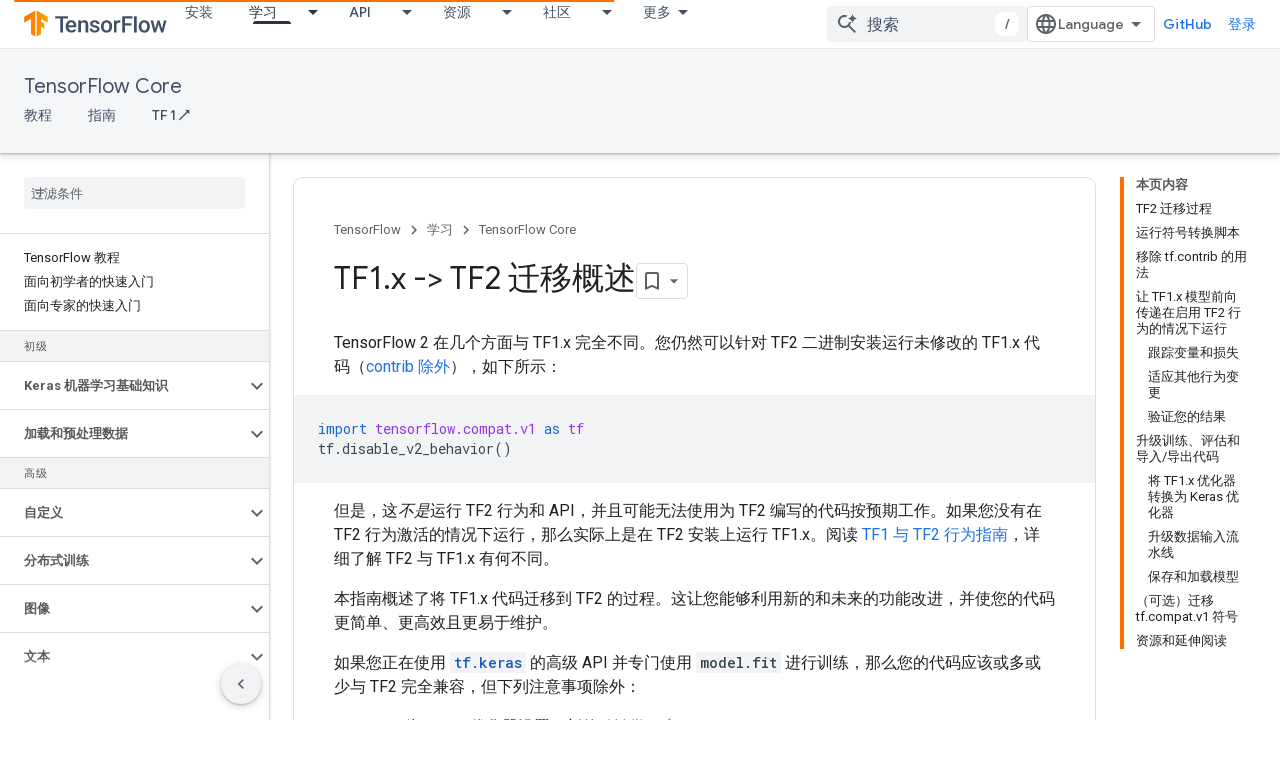

--- FILE ---
content_type: text/html; charset=utf-8
request_url: https://www.tensorflow.org/guide/migrate/migrate_tf2?hl=zh-CN
body_size: 28783
content:









<!doctype html>
<html 
      lang="zh-CN"
      dir="ltr">
  <head>
    <meta name="google-signin-client-id" content="157101835696-ooapojlodmuabs2do2vuhhnf90bccmoi.apps.googleusercontent.com"><meta name="google-signin-scope"
          content="profile email https://www.googleapis.com/auth/developerprofiles https://www.googleapis.com/auth/developerprofiles.award https://www.googleapis.com/auth/devprofiles.full_control.firstparty"><meta property="og:site_name" content="TensorFlow">
    <meta property="og:type" content="website"><meta name="theme-color" content="#ff6f00"><meta charset="utf-8">
    <meta content="IE=Edge" http-equiv="X-UA-Compatible">
    <meta name="viewport" content="width=device-width, initial-scale=1">
    

    <link rel="manifest" href="/_pwa/tensorflow/manifest.json"
          crossorigin="use-credentials">
    <link rel="preconnect" href="//www.gstatic.com" crossorigin>
    <link rel="preconnect" href="//fonts.gstatic.com" crossorigin>
    <link rel="preconnect" href="//fonts.googleapis.com" crossorigin>
    <link rel="preconnect" href="//apis.google.com" crossorigin>
    <link rel="preconnect" href="//www.google-analytics.com" crossorigin><link rel="stylesheet" href="//fonts.googleapis.com/css?family=Google+Sans:400,500|Roboto:400,400italic,500,500italic,700,700italic|Roboto+Mono:400,500,700&display=swap">
      <link rel="stylesheet"
            href="//fonts.googleapis.com/css2?family=Material+Icons&family=Material+Symbols+Outlined&display=block"><link rel="stylesheet" href="https://www.gstatic.com/devrel-devsite/prod/v6dcfc5a6ab74baade852b535c8a876ff20ade102b870fd5f49da5da2dbf570bd/tensorflow/css/app.css">
      <link rel="shortcut icon" href="https://www.gstatic.com/devrel-devsite/prod/v6dcfc5a6ab74baade852b535c8a876ff20ade102b870fd5f49da5da2dbf570bd/tensorflow/images/favicon.png">
    <link rel="apple-touch-icon" href="https://www.gstatic.com/devrel-devsite/prod/v6dcfc5a6ab74baade852b535c8a876ff20ade102b870fd5f49da5da2dbf570bd/tensorflow/images/apple-touch-icon-180x180.png"><link rel="canonical" href="https://www.tensorflow.org/guide/migrate/migrate_tf2?hl=zh-cn"><link rel="search" type="application/opensearchdescription+xml"
            title="TensorFlow" href="https://www.tensorflow.org/s/opensearch.xml?hl=zh-cn">
      <link rel="alternate" hreflang="en"
          href="https://www.tensorflow.org/guide/migrate/migrate_tf2" /><link rel="alternate" hreflang="x-default" href="https://www.tensorflow.org/guide/migrate/migrate_tf2" /><link rel="alternate" hreflang="ar"
          href="https://www.tensorflow.org/guide/migrate/migrate_tf2?hl=ar" /><link rel="alternate" hreflang="bn"
          href="https://www.tensorflow.org/guide/migrate/migrate_tf2?hl=bn" /><link rel="alternate" hreflang="zh-Hans"
          href="https://www.tensorflow.org/guide/migrate/migrate_tf2?hl=zh-cn" /><link rel="alternate" hreflang="fa"
          href="https://www.tensorflow.org/guide/migrate/migrate_tf2?hl=fa" /><link rel="alternate" hreflang="fr"
          href="https://www.tensorflow.org/guide/migrate/migrate_tf2?hl=fr" /><link rel="alternate" hreflang="he"
          href="https://www.tensorflow.org/guide/migrate/migrate_tf2?hl=he" /><link rel="alternate" hreflang="hi"
          href="https://www.tensorflow.org/guide/migrate/migrate_tf2?hl=hi" /><link rel="alternate" hreflang="id"
          href="https://www.tensorflow.org/guide/migrate/migrate_tf2?hl=id" /><link rel="alternate" hreflang="it"
          href="https://www.tensorflow.org/guide/migrate/migrate_tf2?hl=it" /><link rel="alternate" hreflang="ja"
          href="https://www.tensorflow.org/guide/migrate/migrate_tf2?hl=ja" /><link rel="alternate" hreflang="ko"
          href="https://www.tensorflow.org/guide/migrate/migrate_tf2?hl=ko" /><link rel="alternate" hreflang="pl"
          href="https://www.tensorflow.org/guide/migrate/migrate_tf2?hl=pl" /><link rel="alternate" hreflang="pt-BR"
          href="https://www.tensorflow.org/guide/migrate/migrate_tf2?hl=pt-br" /><link rel="alternate" hreflang="pt"
          href="https://www.tensorflow.org/guide/migrate/migrate_tf2?hl=pt" /><link rel="alternate" hreflang="ru"
          href="https://www.tensorflow.org/guide/migrate/migrate_tf2?hl=ru" /><link rel="alternate" hreflang="es"
          href="https://www.tensorflow.org/guide/migrate/migrate_tf2?hl=es" /><link rel="alternate" hreflang="es-419"
          href="https://www.tensorflow.org/guide/migrate/migrate_tf2?hl=es-419" /><link rel="alternate" hreflang="th"
          href="https://www.tensorflow.org/guide/migrate/migrate_tf2?hl=th" /><link rel="alternate" hreflang="tr"
          href="https://www.tensorflow.org/guide/migrate/migrate_tf2?hl=tr" /><link rel="alternate" hreflang="vi"
          href="https://www.tensorflow.org/guide/migrate/migrate_tf2?hl=vi" /><title>TF1.x -&gt; TF2 迁移概述 &nbsp;|&nbsp; TensorFlow Core</title>

<meta property="og:title" content="TF1.x -&gt; TF2 迁移概述 &nbsp;|&nbsp; TensorFlow Core"><meta property="og:url" content="https://www.tensorflow.org/guide/migrate/migrate_tf2?hl=zh-cn"><meta property="og:image" content="https://www.tensorflow.org/static/images/tf_logo_social.png?hl=zh-cn">
  <meta property="og:image:width" content="1200">
  <meta property="og:image:height" content="675"><meta property="og:locale" content="zh_cn"><meta name="twitter:card" content="summary_large_image"><script type="application/ld+json">
  {
    "@context": "https://schema.org",
    "@type": "Article",
    
    "headline": "TF1.x -&gt; TF2 迁移概述"
  }
</script><script type="application/ld+json">
  {
    "@context": "https://schema.org",
    "@type": "BreadcrumbList",
    "itemListElement": [{
      "@type": "ListItem",
      "position": 1,
      "name": "TensorFlow Core",
      "item": "https://www.tensorflow.org/tutorials"
    },{
      "@type": "ListItem",
      "position": 2,
      "name": "TF1.x -&amp;gt; TF2 迁移概述",
      "item": "https://www.tensorflow.org/guide/migrate/migrate_tf2"
    }]
  }
  </script>
  

  

  


    
      <link rel="stylesheet" href="/extras.css"></head>
  <body class="color-scheme--light"
        template="page"
        theme="tensorflow-theme"
        type="article"
        
        
        
        layout="docs"
        
        
        
        
        
        display-toc
        pending>
  
    <devsite-progress type="indeterminate" id="app-progress"></devsite-progress>
  
  
    <a href="#main-content" class="skip-link button">
      
      跳至主要内容
    </a>
    <section class="devsite-wrapper">
      <devsite-cookie-notification-bar></devsite-cookie-notification-bar><devsite-header role="banner">
  
    





















<div class="devsite-header--inner" data-nosnippet>
  <div class="devsite-top-logo-row-wrapper-wrapper">
    <div class="devsite-top-logo-row-wrapper">
      <div class="devsite-top-logo-row">
        <button type="button" id="devsite-hamburger-menu"
          class="devsite-header-icon-button button-flat material-icons gc-analytics-event"
          data-category="Site-Wide Custom Events"
          data-label="Navigation menu button"
          visually-hidden
          aria-label="打开菜单">
        </button>
        
<div class="devsite-product-name-wrapper">

  <a href="/" class="devsite-site-logo-link gc-analytics-event"
   data-category="Site-Wide Custom Events" data-label="Site logo" track-type="globalNav"
   track-name="tensorFlow" track-metadata-position="nav"
   track-metadata-eventDetail="nav">
  
  <picture>
    
    <img src="https://www.gstatic.com/devrel-devsite/prod/v6dcfc5a6ab74baade852b535c8a876ff20ade102b870fd5f49da5da2dbf570bd/tensorflow/images/lockup.svg" class="devsite-site-logo" alt="TensorFlow">
  </picture>
  
</a>



  
  
  <span class="devsite-product-name">
    <ul class="devsite-breadcrumb-list"
  >
  
  <li class="devsite-breadcrumb-item
             ">
    
    
    
      
      
    
  </li>
  
</ul>
  </span>

</div>
        <div class="devsite-top-logo-row-middle">
          <div class="devsite-header-upper-tabs">
            
              
              
  <devsite-tabs class="upper-tabs">

    <nav class="devsite-tabs-wrapper" aria-label="上面的标签页">
      
        
          <tab  >
            
    <a href="https://www.tensorflow.org/install?hl=zh-cn"
    class="devsite-tabs-content gc-analytics-event "
      track-metadata-eventdetail="https://www.tensorflow.org/install?hl=zh-cn"
    
       track-type="nav"
       track-metadata-position="nav - 安装"
       track-metadata-module="primary nav"
       
       
         
           data-category="Site-Wide Custom Events"
         
           data-label="Tab: 安装"
         
           track-name="安装"
         
       >
    安装
  
    </a>
    
  
          </tab>
        
      
        
          <tab class="devsite-dropdown
    
    devsite-active
    
    ">
  
    <a href="https://www.tensorflow.org/learn?hl=zh-cn"
    class="devsite-tabs-content gc-analytics-event "
      track-metadata-eventdetail="https://www.tensorflow.org/learn?hl=zh-cn"
    
       track-type="nav"
       track-metadata-position="nav - 学习"
       track-metadata-module="primary nav"
       aria-label="学习, selected" 
       
         
           data-category="Site-Wide Custom Events"
         
           data-label="Tab: 学习"
         
           track-name="学习"
         
       >
    学习
  
    </a>
    
      <button
         aria-haspopup="menu"
         aria-expanded="false"
         aria-label="以下项的下拉菜单 学习"
         track-type="nav"
         track-metadata-eventdetail="https://www.tensorflow.org/learn?hl=zh-cn"
         track-metadata-position="nav - 学习"
         track-metadata-module="primary nav"
         
          
            data-category="Site-Wide Custom Events"
          
            data-label="Tab: 学习"
          
            track-name="学习"
          
        
         class="devsite-tabs-dropdown-toggle devsite-icon devsite-icon-arrow-drop-down"></button>
    
  
  <div class="devsite-tabs-dropdown" role="menu" aria-label="submenu" hidden>
    
    <div class="devsite-tabs-dropdown-content">
      
        <div class="devsite-tabs-dropdown-column
                    tfo-menu-column-learn">
          
            <ul class="devsite-tabs-dropdown-section
                       ">
              
              
              
                <li class="devsite-nav-item">
                  <a href="https://www.tensorflow.org/learn?hl=zh-cn"
                    
                     track-type="nav"
                     track-metadata-eventdetail="https://www.tensorflow.org/learn?hl=zh-cn"
                     track-metadata-position="nav - 学习"
                     track-metadata-module="tertiary nav"
                     
                     tooltip
                  >
                    
                    <div class="devsite-nav-item-title">
                      简介
                    </div>
                    
                    <div class="devsite-nav-item-description">
                      TensorFlow 新手？
                    </div>
                    
                  </a>
                </li>
              
                <li class="devsite-nav-item">
                  <a href="https://www.tensorflow.org/overview?hl=zh-cn"
                    
                     track-type="nav"
                     track-metadata-eventdetail="https://www.tensorflow.org/overview?hl=zh-cn"
                     track-metadata-position="nav - 学习"
                     track-metadata-module="tertiary nav"
                     
                     tooltip
                  >
                    
                    <div class="devsite-nav-item-title">
                      TensorFlow
                    </div>
                    
                    <div class="devsite-nav-item-description">
                      核心的开源机器学习库
                    </div>
                    
                  </a>
                </li>
              
                <li class="devsite-nav-item">
                  <a href="https://www.tensorflow.org/js?hl=zh-cn"
                    
                     track-type="nav"
                     track-metadata-eventdetail="https://www.tensorflow.org/js?hl=zh-cn"
                     track-metadata-position="nav - 学习"
                     track-metadata-module="tertiary nav"
                     
                     tooltip
                  >
                    
                    <div class="devsite-nav-item-title">
                      针对 JavaScript
                    </div>
                    
                    <div class="devsite-nav-item-description">
                      使用 JavaScript 进行机器学习开发的 TensorFlow.js
                    </div>
                    
                  </a>
                </li>
              
                <li class="devsite-nav-item">
                  <a href="https://www.tensorflow.org/lite?hl=zh-cn"
                    
                     track-type="nav"
                     track-metadata-eventdetail="https://www.tensorflow.org/lite?hl=zh-cn"
                     track-metadata-position="nav - 学习"
                     track-metadata-module="tertiary nav"
                     
                     tooltip
                  >
                    
                    <div class="devsite-nav-item-title">
                      针对移动设备和 IoT 设备
                    </div>
                    
                    <div class="devsite-nav-item-description">
                      针对移动设备和嵌入式设备推出的 TensorFlow Lite
                    </div>
                    
                  </a>
                </li>
              
                <li class="devsite-nav-item">
                  <a href="https://www.tensorflow.org/tfx?hl=zh-cn"
                    
                     track-type="nav"
                     track-metadata-eventdetail="https://www.tensorflow.org/tfx?hl=zh-cn"
                     track-metadata-position="nav - 学习"
                     track-metadata-module="tertiary nav"
                     
                     tooltip
                  >
                    
                    <div class="devsite-nav-item-title">
                      针对生产环境
                    </div>
                    
                    <div class="devsite-nav-item-description">
                      针对端到端机器学习组件推出的 TensorFlow Extended
                    </div>
                    
                  </a>
                </li>
              
            </ul>
          
        </div>
      
    </div>
  </div>
</tab>
        
      
        
          <tab class="devsite-dropdown
    
    
    
    ">
  
    <a href="https://www.tensorflow.org/api?hl=zh-cn"
    class="devsite-tabs-content gc-analytics-event "
      track-metadata-eventdetail="https://www.tensorflow.org/api?hl=zh-cn"
    
       track-type="nav"
       track-metadata-position="nav - api"
       track-metadata-module="primary nav"
       
       
         
           data-category="Site-Wide Custom Events"
         
           data-label="Tab: API"
         
           track-name="api"
         
       >
    API
  
    </a>
    
      <button
         aria-haspopup="menu"
         aria-expanded="false"
         aria-label="以下项的下拉菜单 API"
         track-type="nav"
         track-metadata-eventdetail="https://www.tensorflow.org/api?hl=zh-cn"
         track-metadata-position="nav - api"
         track-metadata-module="primary nav"
         
          
            data-category="Site-Wide Custom Events"
          
            data-label="Tab: API"
          
            track-name="api"
          
        
         class="devsite-tabs-dropdown-toggle devsite-icon devsite-icon-arrow-drop-down"></button>
    
  
  <div class="devsite-tabs-dropdown" role="menu" aria-label="submenu" hidden>
    
    <div class="devsite-tabs-dropdown-content">
      
        <div class="devsite-tabs-dropdown-column
                    ">
          
            <ul class="devsite-tabs-dropdown-section
                       ">
              
              
              
                <li class="devsite-nav-item">
                  <a href="https://www.tensorflow.org/api/stable?hl=zh-cn"
                    
                     track-type="nav"
                     track-metadata-eventdetail="https://www.tensorflow.org/api/stable?hl=zh-cn"
                     track-metadata-position="nav - api"
                     track-metadata-module="tertiary nav"
                     
                     tooltip
                  >
                    
                    <div class="devsite-nav-item-title">
                      TensorFlow (2.12)
                    </div>
                    
                  </a>
                </li>
              
                <li class="devsite-nav-item">
                  <a href="https://www.tensorflow.org/versions?hl=zh-cn"
                    
                     track-type="nav"
                     track-metadata-eventdetail="https://www.tensorflow.org/versions?hl=zh-cn"
                     track-metadata-position="nav - api"
                     track-metadata-module="tertiary nav"
                     
                     tooltip
                  >
                    
                    <div class="devsite-nav-item-title">
                      Versions…
                    </div>
                    
                  </a>
                </li>
              
            </ul>
          
        </div>
      
        <div class="devsite-tabs-dropdown-column
                    ">
          
            <ul class="devsite-tabs-dropdown-section
                       ">
              
              
              
                <li class="devsite-nav-item">
                  <a href="https://js.tensorflow.org/api/latest/?hl=zh-cn"
                    
                     track-type="nav"
                     track-metadata-eventdetail="https://js.tensorflow.org/api/latest/?hl=zh-cn"
                     track-metadata-position="nav - api"
                     track-metadata-module="tertiary nav"
                     
                     tooltip
                  >
                    
                    <div class="devsite-nav-item-title">
                      TensorFlow.js
                    </div>
                    
                  </a>
                </li>
              
                <li class="devsite-nav-item">
                  <a href="https://www.tensorflow.org/lite/api_docs?hl=zh-cn"
                    
                     track-type="nav"
                     track-metadata-eventdetail="https://www.tensorflow.org/lite/api_docs?hl=zh-cn"
                     track-metadata-position="nav - api"
                     track-metadata-module="tertiary nav"
                     
                     tooltip
                  >
                    
                    <div class="devsite-nav-item-title">
                      TensorFlow Lite
                    </div>
                    
                  </a>
                </li>
              
                <li class="devsite-nav-item">
                  <a href="https://www.tensorflow.org/tfx/api_docs?hl=zh-cn"
                    
                     track-type="nav"
                     track-metadata-eventdetail="https://www.tensorflow.org/tfx/api_docs?hl=zh-cn"
                     track-metadata-position="nav - api"
                     track-metadata-module="tertiary nav"
                     
                     tooltip
                  >
                    
                    <div class="devsite-nav-item-title">
                      TFX
                    </div>
                    
                  </a>
                </li>
              
            </ul>
          
        </div>
      
    </div>
  </div>
</tab>
        
      
        
          <tab class="devsite-dropdown
    
    
    
    ">
  
    <a href="https://www.tensorflow.org/resources/models-datasets?hl=zh-cn"
    class="devsite-tabs-content gc-analytics-event "
      track-metadata-eventdetail="https://www.tensorflow.org/resources/models-datasets?hl=zh-cn"
    
       track-type="nav"
       track-metadata-position="nav - 资源"
       track-metadata-module="primary nav"
       
       
         
           data-category="Site-Wide Custom Events"
         
           data-label="Tab: 资源"
         
           track-name="资源"
         
       >
    资源
  
    </a>
    
      <button
         aria-haspopup="menu"
         aria-expanded="false"
         aria-label="以下项的下拉菜单 资源"
         track-type="nav"
         track-metadata-eventdetail="https://www.tensorflow.org/resources/models-datasets?hl=zh-cn"
         track-metadata-position="nav - 资源"
         track-metadata-module="primary nav"
         
          
            data-category="Site-Wide Custom Events"
          
            data-label="Tab: 资源"
          
            track-name="资源"
          
        
         class="devsite-tabs-dropdown-toggle devsite-icon devsite-icon-arrow-drop-down"></button>
    
  
  <div class="devsite-tabs-dropdown" role="menu" aria-label="submenu" hidden>
    
    <div class="devsite-tabs-dropdown-content">
      
        <div class="devsite-tabs-dropdown-column
                    ">
          
            <ul class="devsite-tabs-dropdown-section
                       ">
              
              
              
                <li class="devsite-nav-item">
                  <a href="https://www.tensorflow.org/resources/models-datasets?hl=zh-cn"
                    
                     track-type="nav"
                     track-metadata-eventdetail="https://www.tensorflow.org/resources/models-datasets?hl=zh-cn"
                     track-metadata-position="nav - 资源"
                     track-metadata-module="tertiary nav"
                     
                     tooltip
                  >
                    
                    <div class="devsite-nav-item-title">
                      模型和数据集
                    </div>
                    
                    <div class="devsite-nav-item-description">
                      由 Google 和社区构建的预训练模型和数据集
                    </div>
                    
                  </a>
                </li>
              
                <li class="devsite-nav-item">
                  <a href="https://www.tensorflow.org/resources/tools?hl=zh-cn"
                    
                     track-type="nav"
                     track-metadata-eventdetail="https://www.tensorflow.org/resources/tools?hl=zh-cn"
                     track-metadata-position="nav - 资源"
                     track-metadata-module="tertiary nav"
                     
                     tooltip
                  >
                    
                    <div class="devsite-nav-item-title">
                      工具
                    </div>
                    
                    <div class="devsite-nav-item-description">
                      由各种可助您使用 TensorFlow 的工具构成的生态系统
                    </div>
                    
                  </a>
                </li>
              
                <li class="devsite-nav-item">
                  <a href="https://www.tensorflow.org/resources/libraries-extensions?hl=zh-cn"
                    
                     track-type="nav"
                     track-metadata-eventdetail="https://www.tensorflow.org/resources/libraries-extensions?hl=zh-cn"
                     track-metadata-position="nav - 资源"
                     track-metadata-module="tertiary nav"
                     
                     tooltip
                  >
                    
                    <div class="devsite-nav-item-title">
                      库和扩展程序
                    </div>
                    
                    <div class="devsite-nav-item-description">
                      在 TensorFlow 基础上构建的库和扩展程序
                    </div>
                    
                  </a>
                </li>
              
                <li class="devsite-nav-item">
                  <a href="https://www.tensorflow.org/certificate?hl=zh-cn"
                    
                     track-type="nav"
                     track-metadata-eventdetail="https://www.tensorflow.org/certificate?hl=zh-cn"
                     track-metadata-position="nav - 资源"
                     track-metadata-module="tertiary nav"
                     
                     tooltip
                  >
                    
                    <div class="devsite-nav-item-title">
                      TensorFlow 认证计划
                    </div>
                    
                    <div class="devsite-nav-item-description">
                      拿下可证明您精通机器学习技术的证书，让自己脱颖而出
                    </div>
                    
                  </a>
                </li>
              
                <li class="devsite-nav-item">
                  <a href="https://www.tensorflow.org/resources/learn-ml?hl=zh-cn"
                    
                     track-type="nav"
                     track-metadata-eventdetail="https://www.tensorflow.org/resources/learn-ml?hl=zh-cn"
                     track-metadata-position="nav - 资源"
                     track-metadata-module="tertiary nav"
                     
                     tooltip
                  >
                    
                    <div class="devsite-nav-item-title">
                      学习机器学习知识
                    </div>
                    
                    <div class="devsite-nav-item-description">
                      帮助您掌握使用 TensorFlow 进行机器学习基础知识的教育资源
                    </div>
                    
                  </a>
                </li>
              
                <li class="devsite-nav-item">
                  <a href="https://www.tensorflow.org/responsible_ai?hl=zh-cn"
                    
                     track-type="nav"
                     track-metadata-eventdetail="https://www.tensorflow.org/responsible_ai?hl=zh-cn"
                     track-metadata-position="nav - 资源"
                     track-metadata-module="tertiary nav"
                     
                     tooltip
                  >
                    
                    <div class="devsite-nav-item-title">
                      Responsible AI
                    </div>
                    
                    <div class="devsite-nav-item-description">
                      帮助您在机器学习工作流中落实 Responsible AI 做法的资源和工具
                    </div>
                    
                  </a>
                </li>
              
            </ul>
          
        </div>
      
    </div>
  </div>
</tab>
        
      
        
          <tab class="devsite-dropdown
    
    
    
    ">
  
    <a href="https://www.tensorflow.org/community?hl=zh-cn"
    class="devsite-tabs-content gc-analytics-event "
      track-metadata-eventdetail="https://www.tensorflow.org/community?hl=zh-cn"
    
       track-type="nav"
       track-metadata-position="nav - 社区"
       track-metadata-module="primary nav"
       
       
         
           data-category="Site-Wide Custom Events"
         
           data-label="Tab: 社区"
         
           track-name="社区"
         
       >
    社区
  
    </a>
    
      <button
         aria-haspopup="menu"
         aria-expanded="false"
         aria-label="以下项的下拉菜单 社区"
         track-type="nav"
         track-metadata-eventdetail="https://www.tensorflow.org/community?hl=zh-cn"
         track-metadata-position="nav - 社区"
         track-metadata-module="primary nav"
         
          
            data-category="Site-Wide Custom Events"
          
            data-label="Tab: 社区"
          
            track-name="社区"
          
        
         class="devsite-tabs-dropdown-toggle devsite-icon devsite-icon-arrow-drop-down"></button>
    
  
  <div class="devsite-tabs-dropdown" role="menu" aria-label="submenu" hidden>
    
    <div class="devsite-tabs-dropdown-content">
      
        <div class="devsite-tabs-dropdown-column
                    ">
          
            <ul class="devsite-tabs-dropdown-section
                       ">
              
              
              
                <li class="devsite-nav-item">
                  <a href="https://www.tensorflow.org/community?hl=zh-cn"
                    
                     track-type="nav"
                     track-metadata-eventdetail="https://www.tensorflow.org/community?hl=zh-cn"
                     track-metadata-position="nav - 社区"
                     track-metadata-module="tertiary nav"
                     
                     tooltip
                  >
                    
                    <div class="devsite-nav-item-title">
                      加入
                    </div>
                    
                    <div class="devsite-nav-item-description">
                      探索参与其中的方式
                    </div>
                    
                  </a>
                </li>
              
                <li class="devsite-nav-item">
                  <a href="https://discuss.tensorflow.org?hl=zh-cn"
                    
                     track-type="nav"
                     track-metadata-eventdetail="https://discuss.tensorflow.org?hl=zh-cn"
                     track-metadata-position="nav - 社区"
                     track-metadata-module="tertiary nav"
                     
                     tooltip
                  >
                    
                    <div class="devsite-nav-item-title">
                      论坛 ↗
                    </div>
                    
                    <div class="devsite-nav-item-description">
                      TensorFlow 社区的讨论平台
                    </div>
                    
                  </a>
                </li>
              
                <li class="devsite-nav-item">
                  <a href="https://www.tensorflow.org/community/groups?hl=zh-cn"
                    
                     track-type="nav"
                     track-metadata-eventdetail="https://www.tensorflow.org/community/groups?hl=zh-cn"
                     track-metadata-position="nav - 社区"
                     track-metadata-module="tertiary nav"
                     
                     tooltip
                  >
                    
                    <div class="devsite-nav-item-title">
                      群组
                    </div>
                    
                    <div class="devsite-nav-item-description">
                      用户群组、兴趣小组和网上论坛
                    </div>
                    
                  </a>
                </li>
              
                <li class="devsite-nav-item">
                  <a href="https://www.tensorflow.org/community/contribute?hl=zh-cn"
                    
                     track-type="nav"
                     track-metadata-eventdetail="https://www.tensorflow.org/community/contribute?hl=zh-cn"
                     track-metadata-position="nav - 社区"
                     track-metadata-module="tertiary nav"
                     
                     tooltip
                  >
                    
                    <div class="devsite-nav-item-title">
                      贡献
                    </div>
                    
                    <div class="devsite-nav-item-description">
                      关于贡献代码和文档的指南
                    </div>
                    
                  </a>
                </li>
              
            </ul>
          
        </div>
      
    </div>
  </div>
</tab>
        
      
        
          <tab class="devsite-dropdown
    
    
    
    ">
  
    <a href="https://www.tensorflow.org/about?hl=zh-cn"
    class="devsite-tabs-content gc-analytics-event "
      track-metadata-eventdetail="https://www.tensorflow.org/about?hl=zh-cn"
    
       track-type="nav"
       track-metadata-position="nav - 选择 tensorflow 的原因"
       track-metadata-module="primary nav"
       
       
         
           data-category="Site-Wide Custom Events"
         
           data-label="Tab: 选择 TensorFlow 的原因"
         
           track-name="选择 tensorflow 的原因"
         
       >
    选择 TensorFlow 的原因
  
    </a>
    
      <button
         aria-haspopup="menu"
         aria-expanded="false"
         aria-label="以下项的下拉菜单 选择 TensorFlow 的原因"
         track-type="nav"
         track-metadata-eventdetail="https://www.tensorflow.org/about?hl=zh-cn"
         track-metadata-position="nav - 选择 tensorflow 的原因"
         track-metadata-module="primary nav"
         
          
            data-category="Site-Wide Custom Events"
          
            data-label="Tab: 选择 TensorFlow 的原因"
          
            track-name="选择 tensorflow 的原因"
          
        
         class="devsite-tabs-dropdown-toggle devsite-icon devsite-icon-arrow-drop-down"></button>
    
  
  <div class="devsite-tabs-dropdown" role="menu" aria-label="submenu" hidden>
    
    <div class="devsite-tabs-dropdown-content">
      
        <div class="devsite-tabs-dropdown-column
                    ">
          
            <ul class="devsite-tabs-dropdown-section
                       ">
              
              
              
                <li class="devsite-nav-item">
                  <a href="https://www.tensorflow.org/about?hl=zh-cn"
                    
                     track-type="nav"
                     track-metadata-eventdetail="https://www.tensorflow.org/about?hl=zh-cn"
                     track-metadata-position="nav - 选择 tensorflow 的原因"
                     track-metadata-module="tertiary nav"
                     
                     tooltip
                  >
                    
                    <div class="devsite-nav-item-title">
                      简介
                    </div>
                    
                  </a>
                </li>
              
                <li class="devsite-nav-item">
                  <a href="https://www.tensorflow.org/about/case-studies?hl=zh-cn"
                    
                     track-type="nav"
                     track-metadata-eventdetail="https://www.tensorflow.org/about/case-studies?hl=zh-cn"
                     track-metadata-position="nav - 选择 tensorflow 的原因"
                     track-metadata-module="tertiary nav"
                     
                     tooltip
                  >
                    
                    <div class="devsite-nav-item-title">
                      案例研究
                    </div>
                    
                  </a>
                </li>
              
                <li class="devsite-nav-item">
                  <a href="https://www.tensorflow.org/partners?hl=zh-cn"
                    
                     track-type="nav"
                     track-metadata-eventdetail="https://www.tensorflow.org/partners?hl=zh-cn"
                     track-metadata-position="nav - 选择 tensorflow 的原因"
                     track-metadata-module="tertiary nav"
                     
                     tooltip
                  >
                    
                    <div class="devsite-nav-item-title">
                      AI 服务合作伙伴
                    </div>
                    
                  </a>
                </li>
              
            </ul>
          
        </div>
      
    </div>
  </div>
</tab>
        
      
    </nav>

  </devsite-tabs>

            
           </div>
          
<devsite-search
    enable-signin
    enable-search
    enable-suggestions
      enable-query-completion
    
    enable-search-summaries
    project-name="TensorFlow Core"
    tenant-name="TensorFlow"
    
    
    
    
    
    >
  <form class="devsite-search-form" action="https://www.tensorflow.org/s/results?hl=zh-cn" method="GET">
    <div class="devsite-search-container">
      <button type="button"
              search-open
              class="devsite-search-button devsite-header-icon-button button-flat material-icons"
              
              aria-label="打开搜索框"></button>
      <div class="devsite-searchbox">
        <input
          aria-activedescendant=""
          aria-autocomplete="list"
          
          aria-label="搜索"
          aria-expanded="false"
          aria-haspopup="listbox"
          autocomplete="off"
          class="devsite-search-field devsite-search-query"
          name="q"
          
          placeholder="搜索"
          role="combobox"
          type="text"
          value=""
          >
          <div class="devsite-search-image material-icons" aria-hidden="true">
            
              <svg class="devsite-search-ai-image" width="24" height="24" viewBox="0 0 24 24" fill="none" xmlns="http://www.w3.org/2000/svg">
                  <g clip-path="url(#clip0_6641_386)">
                    <path d="M19.6 21L13.3 14.7C12.8 15.1 12.225 15.4167 11.575 15.65C10.925 15.8833 10.2333 16 9.5 16C7.68333 16 6.14167 15.375 4.875 14.125C3.625 12.8583 3 11.3167 3 9.5C3 7.68333 3.625 6.15 4.875 4.9C6.14167 3.63333 7.68333 3 9.5 3C10.0167 3 10.5167 3.05833 11 3.175C11.4833 3.275 11.9417 3.43333 12.375 3.65L10.825 5.2C10.6083 5.13333 10.3917 5.08333 10.175 5.05C9.95833 5.01667 9.73333 5 9.5 5C8.25 5 7.18333 5.44167 6.3 6.325C5.43333 7.19167 5 8.25 5 9.5C5 10.75 5.43333 11.8167 6.3 12.7C7.18333 13.5667 8.25 14 9.5 14C10.6667 14 11.6667 13.625 12.5 12.875C13.35 12.1083 13.8417 11.15 13.975 10H15.975C15.925 10.6333 15.7833 11.2333 15.55 11.8C15.3333 12.3667 15.05 12.8667 14.7 13.3L21 19.6L19.6 21ZM17.5 12C17.5 10.4667 16.9667 9.16667 15.9 8.1C14.8333 7.03333 13.5333 6.5 12 6.5C13.5333 6.5 14.8333 5.96667 15.9 4.9C16.9667 3.83333 17.5 2.53333 17.5 0.999999C17.5 2.53333 18.0333 3.83333 19.1 4.9C20.1667 5.96667 21.4667 6.5 23 6.5C21.4667 6.5 20.1667 7.03333 19.1 8.1C18.0333 9.16667 17.5 10.4667 17.5 12Z" fill="#5F6368"/>
                  </g>
                <defs>
                <clipPath id="clip0_6641_386">
                <rect width="24" height="24" fill="white"/>
                </clipPath>
                </defs>
              </svg>
            
          </div>
          <div class="devsite-search-shortcut-icon-container" aria-hidden="true">
            <kbd class="devsite-search-shortcut-icon">/</kbd>
          </div>
      </div>
    </div>
  </form>
  <button type="button"
          search-close
          class="devsite-search-button devsite-header-icon-button button-flat material-icons"
          
          aria-label="关闭搜索框"></button>
</devsite-search>

        </div>

        

          

          

          

          
<devsite-language-selector>
  <ul role="presentation">
    
    
    <li role="presentation">
      <a role="menuitem" lang="en"
        >English</a>
    </li>
    
    <li role="presentation">
      <a role="menuitem" lang="es"
        >Español</a>
    </li>
    
    <li role="presentation">
      <a role="menuitem" lang="es_419"
        >Español – América Latina</a>
    </li>
    
    <li role="presentation">
      <a role="menuitem" lang="fr"
        >Français</a>
    </li>
    
    <li role="presentation">
      <a role="menuitem" lang="id"
        >Indonesia</a>
    </li>
    
    <li role="presentation">
      <a role="menuitem" lang="it"
        >Italiano</a>
    </li>
    
    <li role="presentation">
      <a role="menuitem" lang="pl"
        >Polski</a>
    </li>
    
    <li role="presentation">
      <a role="menuitem" lang="pt"
        >Português</a>
    </li>
    
    <li role="presentation">
      <a role="menuitem" lang="pt_br"
        >Português – Brasil</a>
    </li>
    
    <li role="presentation">
      <a role="menuitem" lang="vi"
        >Tiếng Việt</a>
    </li>
    
    <li role="presentation">
      <a role="menuitem" lang="tr"
        >Türkçe</a>
    </li>
    
    <li role="presentation">
      <a role="menuitem" lang="ru"
        >Русский</a>
    </li>
    
    <li role="presentation">
      <a role="menuitem" lang="he"
        >עברית</a>
    </li>
    
    <li role="presentation">
      <a role="menuitem" lang="ar"
        >العربيّة</a>
    </li>
    
    <li role="presentation">
      <a role="menuitem" lang="fa"
        >فارسی</a>
    </li>
    
    <li role="presentation">
      <a role="menuitem" lang="hi"
        >हिंदी</a>
    </li>
    
    <li role="presentation">
      <a role="menuitem" lang="bn"
        >বাংলা</a>
    </li>
    
    <li role="presentation">
      <a role="menuitem" lang="th"
        >ภาษาไทย</a>
    </li>
    
    <li role="presentation">
      <a role="menuitem" lang="zh_cn"
        >中文 – 简体</a>
    </li>
    
    <li role="presentation">
      <a role="menuitem" lang="ja"
        >日本語</a>
    </li>
    
    <li role="presentation">
      <a role="menuitem" lang="ko"
        >한국어</a>
    </li>
    
  </ul>
</devsite-language-selector>


          
            <a class="devsite-header-link devsite-top-button button gc-analytics-event "
    href="//github.com/tensorflow"
    data-category="Site-Wide Custom Events"
    data-label="Site header link: GitHub"
    >
  GitHub
</a>
          

        

        
          <devsite-user 
                        
                        
                          enable-profiles
                        
                        
                        id="devsite-user">
            
              
              <span class="button devsite-top-button" aria-hidden="true" visually-hidden>登录</span>
            
          </devsite-user>
        
        
        
      </div>
    </div>
  </div>



  <div class="devsite-collapsible-section
    ">
    <div class="devsite-header-background">
      
        
          <div class="devsite-product-id-row"
           >
            <div class="devsite-product-description-row">
              
                
                <div class="devsite-product-id">
                  
                  
                  
                    <ul class="devsite-breadcrumb-list"
  >
  
  <li class="devsite-breadcrumb-item
             ">
    
    
    
      
        
  <a href="https://www.tensorflow.org/tutorials?hl=zh-cn"
      
        class="devsite-breadcrumb-link gc-analytics-event"
      
        data-category="Site-Wide Custom Events"
      
        data-label="Lower Header"
      
        data-value="1"
      
        track-type="globalNav"
      
        track-name="breadcrumb"
      
        track-metadata-position="1"
      
        track-metadata-eventdetail="TensorFlow Core"
      
    >
    
          TensorFlow Core
        
  </a>
  
      
    
  </li>
  
</ul>
                </div>
                
              
              
            </div>
            
          </div>
          
        
      
      
        <div class="devsite-doc-set-nav-row">
          
          
            
            
  <devsite-tabs class="lower-tabs">

    <nav class="devsite-tabs-wrapper" aria-label="下面的标签页">
      
        
          <tab  >
            
    <a href="https://www.tensorflow.org/tutorials?hl=zh-cn"
    class="devsite-tabs-content gc-analytics-event "
      track-metadata-eventdetail="https://www.tensorflow.org/tutorials?hl=zh-cn"
    
       track-type="nav"
       track-metadata-position="nav - 教程"
       track-metadata-module="primary nav"
       
       
         
           data-category="Site-Wide Custom Events"
         
           data-label="Tab: 教程"
         
           track-name="教程"
         
       >
    教程
  
    </a>
    
  
          </tab>
        
      
        
          <tab  >
            
    <a href="https://www.tensorflow.org/guide?hl=zh-cn"
    class="devsite-tabs-content gc-analytics-event "
      track-metadata-eventdetail="https://www.tensorflow.org/guide?hl=zh-cn"
    
       track-type="nav"
       track-metadata-position="nav - 指南"
       track-metadata-module="primary nav"
       
       
         
           data-category="Site-Wide Custom Events"
         
           data-label="Tab: 指南"
         
           track-name="指南"
         
       >
    指南
  
    </a>
    
  
          </tab>
        
      
        
          <tab  >
            
    <a href="https://github.com/tensorflow/docs/tree/master/site/en/r1"
    class="devsite-tabs-content gc-analytics-event "
      track-metadata-eventdetail="https://github.com/tensorflow/docs/tree/master/site/en/r1"
    
       track-type="nav"
       track-metadata-position="nav - tf 1 ↗"
       track-metadata-module="primary nav"
       
       
         
           data-category="Site-Wide Custom Events"
         
           data-label="Tab: TF 1 ↗"
         
           track-name="tf 1 ↗"
         
       >
    TF 1 ↗
  
    </a>
    
  
          </tab>
        
      
    </nav>

  </devsite-tabs>

          
          
        </div>
      
    </div>
  </div>

</div>



  

  
</devsite-header>
      <devsite-book-nav scrollbars >
        
          





















<div class="devsite-book-nav-filter"
     >
  <span class="filter-list-icon material-icons" aria-hidden="true"></span>
  <input type="text"
         placeholder="过滤条件"
         
         aria-label="输入文本以进行过滤"
         role="searchbox">
  
  <span class="filter-clear-button hidden"
        data-title="清除过滤条件"
        aria-label="清除过滤条件"
        role="button"
        tabindex="0"></span>
</div>

<nav class="devsite-book-nav devsite-nav nocontent"
     aria-label="侧边菜单">
  <div class="devsite-mobile-header">
    <button type="button"
            id="devsite-close-nav"
            class="devsite-header-icon-button button-flat material-icons gc-analytics-event"
            data-category="Site-Wide Custom Events"
            data-label="Close navigation"
            aria-label="关闭导航栏">
    </button>
    <div class="devsite-product-name-wrapper">

  <a href="/" class="devsite-site-logo-link gc-analytics-event"
   data-category="Site-Wide Custom Events" data-label="Site logo" track-type="globalNav"
   track-name="tensorFlow" track-metadata-position="nav"
   track-metadata-eventDetail="nav">
  
  <picture>
    
    <img src="https://www.gstatic.com/devrel-devsite/prod/v6dcfc5a6ab74baade852b535c8a876ff20ade102b870fd5f49da5da2dbf570bd/tensorflow/images/lockup.svg" class="devsite-site-logo" alt="TensorFlow">
  </picture>
  
</a>


  
      <span class="devsite-product-name">
        
        
        <ul class="devsite-breadcrumb-list"
  >
  
  <li class="devsite-breadcrumb-item
             ">
    
    
    
      
      
    
  </li>
  
</ul>
      </span>
    

</div>
  </div>

  <div class="devsite-book-nav-wrapper">
    <div class="devsite-mobile-nav-top">
      
        <ul class="devsite-nav-list">
          
            <li class="devsite-nav-item">
              
  
  <a href="/install"
    
       class="devsite-nav-title gc-analytics-event
              
              "
    

    
      
        data-category="Site-Wide Custom Events"
      
        data-label="Tab: 安装"
      
        track-name="安装"
      
    
     data-category="Site-Wide Custom Events"
     data-label="Responsive Tab: 安装"
     track-type="globalNav"
     track-metadata-eventDetail="globalMenu"
     track-metadata-position="nav">
  
    <span class="devsite-nav-text" tooltip >
      安装
   </span>
    
  
  </a>
  

  
              
            </li>
          
            <li class="devsite-nav-item">
              
  
  <a href="/learn"
    
       class="devsite-nav-title gc-analytics-event
              
              devsite-nav-active"
    

    
      
        data-category="Site-Wide Custom Events"
      
        data-label="Tab: 学习"
      
        track-name="学习"
      
    
     data-category="Site-Wide Custom Events"
     data-label="Responsive Tab: 学习"
     track-type="globalNav"
     track-metadata-eventDetail="globalMenu"
     track-metadata-position="nav">
  
    <span class="devsite-nav-text" tooltip >
      学习
   </span>
    
  
  </a>
  

  
    <ul class="devsite-nav-responsive-tabs devsite-nav-has-menu
               ">
      
<li class="devsite-nav-item">

  
  <span
    
       class="devsite-nav-title"
       tooltip
    
    
      
        data-category="Site-Wide Custom Events"
      
        data-label="Tab: 学习"
      
        track-name="学习"
      
    >
  
    <span class="devsite-nav-text" tooltip menu="学习">
      更多
   </span>
    
    <span class="devsite-nav-icon material-icons" data-icon="forward"
          menu="学习">
    </span>
    
  
  </span>
  

</li>

    </ul>
  
              
                <ul class="devsite-nav-responsive-tabs">
                  
                    
                    
                    
                    <li class="devsite-nav-item">
                      
  
  <a href="/tutorials"
    
       class="devsite-nav-title gc-analytics-event
              
              "
    

    
      
        data-category="Site-Wide Custom Events"
      
        data-label="Tab: 教程"
      
        track-name="教程"
      
    
     data-category="Site-Wide Custom Events"
     data-label="Responsive Tab: 教程"
     track-type="globalNav"
     track-metadata-eventDetail="globalMenu"
     track-metadata-position="nav">
  
    <span class="devsite-nav-text" tooltip >
      教程
   </span>
    
  
  </a>
  

  
                    </li>
                  
                    
                    
                    
                    <li class="devsite-nav-item">
                      
  
  <a href="/guide"
    
       class="devsite-nav-title gc-analytics-event
              
              "
    

    
      
        data-category="Site-Wide Custom Events"
      
        data-label="Tab: 指南"
      
        track-name="指南"
      
    
     data-category="Site-Wide Custom Events"
     data-label="Responsive Tab: 指南"
     track-type="globalNav"
     track-metadata-eventDetail="globalMenu"
     track-metadata-position="nav">
  
    <span class="devsite-nav-text" tooltip >
      指南
   </span>
    
  
  </a>
  

  
                    </li>
                  
                    
                    
                    
                    <li class="devsite-nav-item">
                      
  
  <a href="https://github.com/tensorflow/docs/tree/master/site/en/r1"
    
       class="devsite-nav-title gc-analytics-event
              
              "
    

    
      
        data-category="Site-Wide Custom Events"
      
        data-label="Tab: TF 1 ↗"
      
        track-name="tf 1 ↗"
      
    
     data-category="Site-Wide Custom Events"
     data-label="Responsive Tab: TF 1 ↗"
     track-type="globalNav"
     track-metadata-eventDetail="globalMenu"
     track-metadata-position="nav">
  
    <span class="devsite-nav-text" tooltip >
      TF 1 ↗
   </span>
    
  
  </a>
  

  
                    </li>
                  
                </ul>
              
            </li>
          
            <li class="devsite-nav-item">
              
  
  <a href="/api"
    
       class="devsite-nav-title gc-analytics-event
              
              "
    

    
      
        data-category="Site-Wide Custom Events"
      
        data-label="Tab: API"
      
        track-name="api"
      
    
     data-category="Site-Wide Custom Events"
     data-label="Responsive Tab: API"
     track-type="globalNav"
     track-metadata-eventDetail="globalMenu"
     track-metadata-position="nav">
  
    <span class="devsite-nav-text" tooltip >
      API
   </span>
    
  
  </a>
  

  
    <ul class="devsite-nav-responsive-tabs devsite-nav-has-menu
               ">
      
<li class="devsite-nav-item">

  
  <span
    
       class="devsite-nav-title"
       tooltip
    
    
      
        data-category="Site-Wide Custom Events"
      
        data-label="Tab: API"
      
        track-name="api"
      
    >
  
    <span class="devsite-nav-text" tooltip menu="API">
      更多
   </span>
    
    <span class="devsite-nav-icon material-icons" data-icon="forward"
          menu="API">
    </span>
    
  
  </span>
  

</li>

    </ul>
  
              
            </li>
          
            <li class="devsite-nav-item">
              
  
  <a href="/resources/models-datasets"
    
       class="devsite-nav-title gc-analytics-event
              
              "
    

    
      
        data-category="Site-Wide Custom Events"
      
        data-label="Tab: 资源"
      
        track-name="资源"
      
    
     data-category="Site-Wide Custom Events"
     data-label="Responsive Tab: 资源"
     track-type="globalNav"
     track-metadata-eventDetail="globalMenu"
     track-metadata-position="nav">
  
    <span class="devsite-nav-text" tooltip >
      资源
   </span>
    
  
  </a>
  

  
    <ul class="devsite-nav-responsive-tabs devsite-nav-has-menu
               ">
      
<li class="devsite-nav-item">

  
  <span
    
       class="devsite-nav-title"
       tooltip
    
    
      
        data-category="Site-Wide Custom Events"
      
        data-label="Tab: 资源"
      
        track-name="资源"
      
    >
  
    <span class="devsite-nav-text" tooltip menu="资源">
      更多
   </span>
    
    <span class="devsite-nav-icon material-icons" data-icon="forward"
          menu="资源">
    </span>
    
  
  </span>
  

</li>

    </ul>
  
              
            </li>
          
            <li class="devsite-nav-item">
              
  
  <a href="/community"
    
       class="devsite-nav-title gc-analytics-event
              
              "
    

    
      
        data-category="Site-Wide Custom Events"
      
        data-label="Tab: 社区"
      
        track-name="社区"
      
    
     data-category="Site-Wide Custom Events"
     data-label="Responsive Tab: 社区"
     track-type="globalNav"
     track-metadata-eventDetail="globalMenu"
     track-metadata-position="nav">
  
    <span class="devsite-nav-text" tooltip >
      社区
   </span>
    
  
  </a>
  

  
    <ul class="devsite-nav-responsive-tabs devsite-nav-has-menu
               ">
      
<li class="devsite-nav-item">

  
  <span
    
       class="devsite-nav-title"
       tooltip
    
    
      
        data-category="Site-Wide Custom Events"
      
        data-label="Tab: 社区"
      
        track-name="社区"
      
    >
  
    <span class="devsite-nav-text" tooltip menu="社区">
      更多
   </span>
    
    <span class="devsite-nav-icon material-icons" data-icon="forward"
          menu="社区">
    </span>
    
  
  </span>
  

</li>

    </ul>
  
              
            </li>
          
            <li class="devsite-nav-item">
              
  
  <a href="/about"
    
       class="devsite-nav-title gc-analytics-event
              
              "
    

    
      
        data-category="Site-Wide Custom Events"
      
        data-label="Tab: 选择 TensorFlow 的原因"
      
        track-name="选择 tensorflow 的原因"
      
    
     data-category="Site-Wide Custom Events"
     data-label="Responsive Tab: 选择 TensorFlow 的原因"
     track-type="globalNav"
     track-metadata-eventDetail="globalMenu"
     track-metadata-position="nav">
  
    <span class="devsite-nav-text" tooltip >
      选择 TensorFlow 的原因
   </span>
    
  
  </a>
  

  
    <ul class="devsite-nav-responsive-tabs devsite-nav-has-menu
               ">
      
<li class="devsite-nav-item">

  
  <span
    
       class="devsite-nav-title"
       tooltip
    
    
      
        data-category="Site-Wide Custom Events"
      
        data-label="Tab: 选择 TensorFlow 的原因"
      
        track-name="选择 tensorflow 的原因"
      
    >
  
    <span class="devsite-nav-text" tooltip menu="选择 TensorFlow 的原因">
      更多
   </span>
    
    <span class="devsite-nav-icon material-icons" data-icon="forward"
          menu="选择 TensorFlow 的原因">
    </span>
    
  
  </span>
  

</li>

    </ul>
  
              
            </li>
          
          
    
    
<li class="devsite-nav-item">

  
  <a href="//github.com/tensorflow"
    
       class="devsite-nav-title gc-analytics-event "
    

    
     data-category="Site-Wide Custom Events"
     data-label="Responsive Tab: GitHub"
     track-type="navMenu"
     track-metadata-eventDetail="globalMenu"
     track-metadata-position="nav">
  
    <span class="devsite-nav-text" tooltip >
      GitHub
   </span>
    
  
  </a>
  

</li>

  
          
        </ul>
      
    </div>
    
      <div class="devsite-mobile-nav-bottom">
        
          
          <ul class="devsite-nav-list" menu="_book">
            <li class="devsite-nav-item"><a href="/tutorials"
        class="devsite-nav-title gc-analytics-event"
        data-category="Site-Wide Custom Events"
        data-label="Book nav link, pathname: /tutorials"
        track-type="bookNav"
        track-name="click"
        track-metadata-eventdetail="/tutorials"
      ><span class="devsite-nav-text" tooltip>TensorFlow 教程</span></a></li>

  <li class="devsite-nav-item"><a href="/tutorials/quickstart/beginner"
        class="devsite-nav-title gc-analytics-event"
        data-category="Site-Wide Custom Events"
        data-label="Book nav link, pathname: /tutorials/quickstart/beginner"
        track-type="bookNav"
        track-name="click"
        track-metadata-eventdetail="/tutorials/quickstart/beginner"
      ><span class="devsite-nav-text" tooltip>面向初学者的快速入门</span></a></li>

  <li class="devsite-nav-item"><a href="/tutorials/quickstart/advanced"
        class="devsite-nav-title gc-analytics-event"
        data-category="Site-Wide Custom Events"
        data-label="Book nav link, pathname: /tutorials/quickstart/advanced"
        track-type="bookNav"
        track-name="click"
        track-metadata-eventdetail="/tutorials/quickstart/advanced"
      ><span class="devsite-nav-text" tooltip>面向专家的快速入门</span></a></li>

  <li class="devsite-nav-item
           devsite-nav-divider
           devsite-nav-heading"><div class="devsite-nav-title devsite-nav-title-no-path">
        <span class="devsite-nav-text" tooltip>初级</span>
      </div></li>

  <li class="devsite-nav-item
           devsite-nav-expandable
           devsite-nav-accordion"><div class="devsite-expandable-nav">
      <a class="devsite-nav-toggle" aria-hidden="true"></a><div class="devsite-nav-title devsite-nav-title-no-path" tabindex="0" role="button">
        <span class="devsite-nav-text" tooltip>Keras 机器学习基础知识</span>
      </div><ul class="devsite-nav-section"><li class="devsite-nav-item"><a href="/tutorials/keras/classification"
        class="devsite-nav-title gc-analytics-event"
        data-category="Site-Wide Custom Events"
        data-label="Book nav link, pathname: /tutorials/keras/classification"
        track-type="bookNav"
        track-name="click"
        track-metadata-eventdetail="/tutorials/keras/classification"
      ><span class="devsite-nav-text" tooltip>基本图像分类</span></a></li><li class="devsite-nav-item"><a href="/tutorials/keras/text_classification"
        class="devsite-nav-title gc-analytics-event"
        data-category="Site-Wide Custom Events"
        data-label="Book nav link, pathname: /tutorials/keras/text_classification"
        track-type="bookNav"
        track-name="click"
        track-metadata-eventdetail="/tutorials/keras/text_classification"
      ><span class="devsite-nav-text" tooltip>基本文本分类</span></a></li><li class="devsite-nav-item"><a href="/tutorials/keras/text_classification_with_hub"
        class="devsite-nav-title gc-analytics-event"
        data-category="Site-Wide Custom Events"
        data-label="Book nav link, pathname: /tutorials/keras/text_classification_with_hub"
        track-type="bookNav"
        track-name="click"
        track-metadata-eventdetail="/tutorials/keras/text_classification_with_hub"
      ><span class="devsite-nav-text" tooltip>使用 TF Hub 进行文本分类</span></a></li><li class="devsite-nav-item"><a href="/tutorials/keras/regression"
        class="devsite-nav-title gc-analytics-event"
        data-category="Site-Wide Custom Events"
        data-label="Book nav link, pathname: /tutorials/keras/regression"
        track-type="bookNav"
        track-name="click"
        track-metadata-eventdetail="/tutorials/keras/regression"
      ><span class="devsite-nav-text" tooltip>回归</span></a></li><li class="devsite-nav-item"><a href="/tutorials/keras/overfit_and_underfit"
        class="devsite-nav-title gc-analytics-event"
        data-category="Site-Wide Custom Events"
        data-label="Book nav link, pathname: /tutorials/keras/overfit_and_underfit"
        track-type="bookNav"
        track-name="click"
        track-metadata-eventdetail="/tutorials/keras/overfit_and_underfit"
      ><span class="devsite-nav-text" tooltip>过拟合和欠拟合</span></a></li><li class="devsite-nav-item"><a href="/tutorials/keras/save_and_load"
        class="devsite-nav-title gc-analytics-event"
        data-category="Site-Wide Custom Events"
        data-label="Book nav link, pathname: /tutorials/keras/save_and_load"
        track-type="bookNav"
        track-name="click"
        track-metadata-eventdetail="/tutorials/keras/save_and_load"
      ><span class="devsite-nav-text" tooltip>保存和加载</span></a></li><li class="devsite-nav-item"><a href="/tutorials/keras/keras_tuner"
        class="devsite-nav-title gc-analytics-event"
        data-category="Site-Wide Custom Events"
        data-label="Book nav link, pathname: /tutorials/keras/keras_tuner"
        track-type="bookNav"
        track-name="click"
        track-metadata-eventdetail="/tutorials/keras/keras_tuner"
      ><span class="devsite-nav-text" tooltip>使用 Keras Tuner 调整超参数</span></a></li><li class="devsite-nav-item
           devsite-nav-external"><a href="https://keras.io/examples/"
        class="devsite-nav-title gc-analytics-event"
        data-category="Site-Wide Custom Events"
        data-label="Book nav link, pathname: https://keras.io/examples/"
        track-type="bookNav"
        track-name="click"
        track-metadata-eventdetail="https://keras.io/examples/"
      ><span class="devsite-nav-text" tooltip>keras.io 上的更多示例</span><span class="devsite-nav-icon material-icons"
        data-icon="external"
        data-title="外部"
        aria-hidden="true"></span></a></li></ul></div></li>

  <li class="devsite-nav-item
           devsite-nav-expandable
           devsite-nav-accordion"><div class="devsite-expandable-nav">
      <a class="devsite-nav-toggle" aria-hidden="true"></a><div class="devsite-nav-title devsite-nav-title-no-path" tabindex="0" role="button">
        <span class="devsite-nav-text" tooltip>加载和预处理数据</span>
      </div><ul class="devsite-nav-section"><li class="devsite-nav-item"><a href="/tutorials/load_data/images"
        class="devsite-nav-title gc-analytics-event"
        data-category="Site-Wide Custom Events"
        data-label="Book nav link, pathname: /tutorials/load_data/images"
        track-type="bookNav"
        track-name="click"
        track-metadata-eventdetail="/tutorials/load_data/images"
      ><span class="devsite-nav-text" tooltip>图像</span></a></li><li class="devsite-nav-item"><a href="/tutorials/load_data/csv"
        class="devsite-nav-title gc-analytics-event"
        data-category="Site-Wide Custom Events"
        data-label="Book nav link, pathname: /tutorials/load_data/csv"
        track-type="bookNav"
        track-name="click"
        track-metadata-eventdetail="/tutorials/load_data/csv"
      ><span class="devsite-nav-text" tooltip>CSV</span></a></li><li class="devsite-nav-item"><a href="/tutorials/load_data/numpy"
        class="devsite-nav-title gc-analytics-event"
        data-category="Site-Wide Custom Events"
        data-label="Book nav link, pathname: /tutorials/load_data/numpy"
        track-type="bookNav"
        track-name="click"
        track-metadata-eventdetail="/tutorials/load_data/numpy"
      ><span class="devsite-nav-text" tooltip>NumPy</span></a></li><li class="devsite-nav-item"><a href="/tutorials/load_data/pandas_dataframe"
        class="devsite-nav-title gc-analytics-event"
        data-category="Site-Wide Custom Events"
        data-label="Book nav link, pathname: /tutorials/load_data/pandas_dataframe"
        track-type="bookNav"
        track-name="click"
        track-metadata-eventdetail="/tutorials/load_data/pandas_dataframe"
      ><span class="devsite-nav-text" tooltip>pandas.DataFrame</span></a></li><li class="devsite-nav-item"><a href="/tutorials/load_data/tfrecord"
        class="devsite-nav-title gc-analytics-event"
        data-category="Site-Wide Custom Events"
        data-label="Book nav link, pathname: /tutorials/load_data/tfrecord"
        track-type="bookNav"
        track-name="click"
        track-metadata-eventdetail="/tutorials/load_data/tfrecord"
      ><span class="devsite-nav-text" tooltip>TFRecord 和 tf.Example</span></a></li><li class="devsite-nav-item
           devsite-nav-external"><a href="https://github.com/tensorflow/io#tensorflow-io"
        class="devsite-nav-title gc-analytics-event"
        data-category="Site-Wide Custom Events"
        data-label="Book nav link, pathname: https://github.com/tensorflow/io#tensorflow-io"
        track-type="bookNav"
        track-name="click"
        track-metadata-eventdetail="https://github.com/tensorflow/io#tensorflow-io"
      ><span class="devsite-nav-text" tooltip>tf.io 的其他格式</span><span class="devsite-nav-icon material-icons"
        data-icon="external"
        data-title="外部"
        aria-hidden="true"></span></a></li><li class="devsite-nav-item"><a href="/tutorials/load_data/text"
        class="devsite-nav-title gc-analytics-event"
        data-category="Site-Wide Custom Events"
        data-label="Book nav link, pathname: /tutorials/load_data/text"
        track-type="bookNav"
        track-name="click"
        track-metadata-eventdetail="/tutorials/load_data/text"
      ><span class="devsite-nav-text" tooltip>文本</span></a></li><li class="devsite-nav-item
           devsite-nav-heading"><div class="devsite-nav-title devsite-nav-title-no-path">
        <span class="devsite-nav-text" tooltip>更多文本加载方式</span>
      </div></li><li class="devsite-nav-item
           devsite-nav-external"><a href="/text/guide/unicode"
        class="devsite-nav-title gc-analytics-event"
        data-category="Site-Wide Custom Events"
        data-label="Book nav link, pathname: /text/guide/unicode"
        track-type="bookNav"
        track-name="click"
        track-metadata-eventdetail="/text/guide/unicode"
      ><span class="devsite-nav-text" tooltip>Unicode</span><span class="devsite-nav-icon material-icons"
        data-icon="external"
        data-title="外部"
        aria-hidden="true"></span></a></li><li class="devsite-nav-item
           devsite-nav-external"><a href="/text/guide/subwords_tokenizer"
        class="devsite-nav-title gc-analytics-event"
        data-category="Site-Wide Custom Events"
        data-label="Book nav link, pathname: /text/guide/subwords_tokenizer"
        track-type="bookNav"
        track-name="click"
        track-metadata-eventdetail="/text/guide/subwords_tokenizer"
      ><span class="devsite-nav-text" tooltip>子词分词化</span><span class="devsite-nav-icon material-icons"
        data-icon="external"
        data-title="外部"
        aria-hidden="true"></span></a></li></ul></div></li>

  <li class="devsite-nav-item
           devsite-nav-divider
           devsite-nav-heading"><div class="devsite-nav-title devsite-nav-title-no-path">
        <span class="devsite-nav-text" tooltip>高级</span>
      </div></li>

  <li class="devsite-nav-item
           devsite-nav-expandable
           devsite-nav-accordion"><div class="devsite-expandable-nav">
      <a class="devsite-nav-toggle" aria-hidden="true"></a><div class="devsite-nav-title devsite-nav-title-no-path" tabindex="0" role="button">
        <span class="devsite-nav-text" tooltip>自定义</span>
      </div><ul class="devsite-nav-section"><li class="devsite-nav-item"><a href="/tutorials/customization/basics"
        class="devsite-nav-title gc-analytics-event"
        data-category="Site-Wide Custom Events"
        data-label="Book nav link, pathname: /tutorials/customization/basics"
        track-type="bookNav"
        track-name="click"
        track-metadata-eventdetail="/tutorials/customization/basics"
      ><span class="devsite-nav-text" tooltip>张量和操作</span></a></li><li class="devsite-nav-item"><a href="/tutorials/customization/custom_layers"
        class="devsite-nav-title gc-analytics-event"
        data-category="Site-Wide Custom Events"
        data-label="Book nav link, pathname: /tutorials/customization/custom_layers"
        track-type="bookNav"
        track-name="click"
        track-metadata-eventdetail="/tutorials/customization/custom_layers"
      ><span class="devsite-nav-text" tooltip>自定义层</span></a></li><li class="devsite-nav-item"><a href="/tutorials/customization/custom_training_walkthrough"
        class="devsite-nav-title gc-analytics-event"
        data-category="Site-Wide Custom Events"
        data-label="Book nav link, pathname: /tutorials/customization/custom_training_walkthrough"
        track-type="bookNav"
        track-name="click"
        track-metadata-eventdetail="/tutorials/customization/custom_training_walkthrough"
      ><span class="devsite-nav-text" tooltip>自定义训练：演示</span></a></li></ul></div></li>

  <li class="devsite-nav-item
           devsite-nav-expandable
           devsite-nav-accordion"><div class="devsite-expandable-nav">
      <a class="devsite-nav-toggle" aria-hidden="true"></a><div class="devsite-nav-title devsite-nav-title-no-path" tabindex="0" role="button">
        <span class="devsite-nav-text" tooltip>分布式训练</span>
      </div><ul class="devsite-nav-section"><li class="devsite-nav-item"><a href="/tutorials/distribute/keras"
        class="devsite-nav-title gc-analytics-event"
        data-category="Site-Wide Custom Events"
        data-label="Book nav link, pathname: /tutorials/distribute/keras"
        track-type="bookNav"
        track-name="click"
        track-metadata-eventdetail="/tutorials/distribute/keras"
      ><span class="devsite-nav-text" tooltip>使用 Keras 进行分布式训练</span></a></li><li class="devsite-nav-item"><a href="/tutorials/distribute/custom_training"
        class="devsite-nav-title gc-analytics-event"
        data-category="Site-Wide Custom Events"
        data-label="Book nav link, pathname: /tutorials/distribute/custom_training"
        track-type="bookNav"
        track-name="click"
        track-metadata-eventdetail="/tutorials/distribute/custom_training"
      ><span class="devsite-nav-text" tooltip>自定义训练循环</span></a></li><li class="devsite-nav-item"><a href="/tutorials/distribute/multi_worker_with_keras"
        class="devsite-nav-title gc-analytics-event"
        data-category="Site-Wide Custom Events"
        data-label="Book nav link, pathname: /tutorials/distribute/multi_worker_with_keras"
        track-type="bookNav"
        track-name="click"
        track-metadata-eventdetail="/tutorials/distribute/multi_worker_with_keras"
      ><span class="devsite-nav-text" tooltip>利用 Keras 进行多工作器训练</span></a></li><li class="devsite-nav-item"><a href="/tutorials/distribute/multi_worker_with_ctl"
        class="devsite-nav-title gc-analytics-event"
        data-category="Site-Wide Custom Events"
        data-label="Book nav link, pathname: /tutorials/distribute/multi_worker_with_ctl"
        track-type="bookNav"
        track-name="click"
        track-metadata-eventdetail="/tutorials/distribute/multi_worker_with_ctl"
      ><span class="devsite-nav-text" tooltip>利用 CTL 进行多工作器训练</span></a></li><li class="devsite-nav-item
           devsite-nav-experimental"><a href="/tutorials/distribute/parameter_server_training"
        class="devsite-nav-title gc-analytics-event"
        data-category="Site-Wide Custom Events"
        data-label="Book nav link, pathname: /tutorials/distribute/parameter_server_training"
        track-type="bookNav"
        track-name="click"
        track-metadata-eventdetail="/tutorials/distribute/parameter_server_training"
      ><span class="devsite-nav-text" tooltip>参数服务器训练</span><span class="devsite-nav-icon material-icons"
        data-icon="experimental"
        data-title="实验！"
        aria-hidden="true"></span></a></li><li class="devsite-nav-item"><a href="/tutorials/distribute/save_and_load"
        class="devsite-nav-title gc-analytics-event"
        data-category="Site-Wide Custom Events"
        data-label="Book nav link, pathname: /tutorials/distribute/save_and_load"
        track-type="bookNav"
        track-name="click"
        track-metadata-eventdetail="/tutorials/distribute/save_and_load"
      ><span class="devsite-nav-text" tooltip>保存和加载</span></a></li><li class="devsite-nav-item"><a href="/tutorials/distribute/input"
        class="devsite-nav-title gc-analytics-event"
        data-category="Site-Wide Custom Events"
        data-label="Book nav link, pathname: /tutorials/distribute/input"
        track-type="bookNav"
        track-name="click"
        track-metadata-eventdetail="/tutorials/distribute/input"
      ><span class="devsite-nav-text" tooltip>分布式输入</span></a></li></ul></div></li>

  <li class="devsite-nav-item
           devsite-nav-expandable
           devsite-nav-accordion"><div class="devsite-expandable-nav">
      <a class="devsite-nav-toggle" aria-hidden="true"></a><div class="devsite-nav-title devsite-nav-title-no-path" tabindex="0" role="button">
        <span class="devsite-nav-text" tooltip>图像</span>
      </div><ul class="devsite-nav-section"><li class="devsite-nav-item"><a href="/tutorials/images/cnn"
        class="devsite-nav-title gc-analytics-event"
        data-category="Site-Wide Custom Events"
        data-label="Book nav link, pathname: /tutorials/images/cnn"
        track-type="bookNav"
        track-name="click"
        track-metadata-eventdetail="/tutorials/images/cnn"
      ><span class="devsite-nav-text" tooltip>卷积神经网络</span></a></li><li class="devsite-nav-item"><a href="/tutorials/images/classification"
        class="devsite-nav-title gc-analytics-event"
        data-category="Site-Wide Custom Events"
        data-label="Book nav link, pathname: /tutorials/images/classification"
        track-type="bookNav"
        track-name="click"
        track-metadata-eventdetail="/tutorials/images/classification"
      ><span class="devsite-nav-text" tooltip>图像分类</span></a></li><li class="devsite-nav-item"><a href="/tutorials/images/transfer_learning"
        class="devsite-nav-title gc-analytics-event"
        data-category="Site-Wide Custom Events"
        data-label="Book nav link, pathname: /tutorials/images/transfer_learning"
        track-type="bookNav"
        track-name="click"
        track-metadata-eventdetail="/tutorials/images/transfer_learning"
      ><span class="devsite-nav-text" tooltip>迁移学习和微调</span></a></li><li class="devsite-nav-item"><a href="/tutorials/images/transfer_learning_with_hub"
        class="devsite-nav-title gc-analytics-event"
        data-category="Site-Wide Custom Events"
        data-label="Book nav link, pathname: /tutorials/images/transfer_learning_with_hub"
        track-type="bookNav"
        track-name="click"
        track-metadata-eventdetail="/tutorials/images/transfer_learning_with_hub"
      ><span class="devsite-nav-text" tooltip>使用 TF Hub 进行迁移学习</span></a></li><li class="devsite-nav-item"><a href="/tutorials/images/data_augmentation"
        class="devsite-nav-title gc-analytics-event"
        data-category="Site-Wide Custom Events"
        data-label="Book nav link, pathname: /tutorials/images/data_augmentation"
        track-type="bookNav"
        track-name="click"
        track-metadata-eventdetail="/tutorials/images/data_augmentation"
      ><span class="devsite-nav-text" tooltip>数据增强</span></a></li><li class="devsite-nav-item"><a href="/tutorials/images/segmentation"
        class="devsite-nav-title gc-analytics-event"
        data-category="Site-Wide Custom Events"
        data-label="Book nav link, pathname: /tutorials/images/segmentation"
        track-type="bookNav"
        track-name="click"
        track-metadata-eventdetail="/tutorials/images/segmentation"
      ><span class="devsite-nav-text" tooltip>图像分割</span></a></li><li class="devsite-nav-item
           devsite-nav-external"><a href="https://github.com/tensorflow/hub/blob/master/examples/colab/tf2_object_detection.ipynb"
        class="devsite-nav-title gc-analytics-event"
        data-category="Site-Wide Custom Events"
        data-label="Book nav link, pathname: https://github.com/tensorflow/hub/blob/master/examples/colab/tf2_object_detection.ipynb"
        track-type="bookNav"
        track-name="click"
        track-metadata-eventdetail="https://github.com/tensorflow/hub/blob/master/examples/colab/tf2_object_detection.ipynb"
      ><span class="devsite-nav-text" tooltip>使用 TF Hub 进行对象检测</span><span class="devsite-nav-icon material-icons"
        data-icon="external"
        data-title="外部"
        aria-hidden="true"></span></a></li></ul></div></li>

  <li class="devsite-nav-item
           devsite-nav-expandable
           devsite-nav-accordion"><div class="devsite-expandable-nav">
      <a class="devsite-nav-toggle" aria-hidden="true"></a><div class="devsite-nav-title devsite-nav-title-no-path" tabindex="0" role="button">
        <span class="devsite-nav-text" tooltip>文本</span>
      </div><ul class="devsite-nav-section"><li class="devsite-nav-item
           devsite-nav-external"><a href="/text/guide/word_embeddings"
        class="devsite-nav-title gc-analytics-event"
        data-category="Site-Wide Custom Events"
        data-label="Book nav link, pathname: /text/guide/word_embeddings"
        track-type="bookNav"
        track-name="click"
        track-metadata-eventdetail="/text/guide/word_embeddings"
      ><span class="devsite-nav-text" tooltip>字词嵌入</span><span class="devsite-nav-icon material-icons"
        data-icon="external"
        data-title="外部"
        aria-hidden="true"></span></a></li><li class="devsite-nav-item"><a href="/tutorials/text/word2vec"
        class="devsite-nav-title gc-analytics-event"
        data-category="Site-Wide Custom Events"
        data-label="Book nav link, pathname: /tutorials/text/word2vec"
        track-type="bookNav"
        track-name="click"
        track-metadata-eventdetail="/tutorials/text/word2vec"
      ><span class="devsite-nav-text" tooltip>Word2Vec</span></a></li><li class="devsite-nav-item
           devsite-nav-external"><a href="/text/tutorials/text_classification_rnn"
        class="devsite-nav-title gc-analytics-event"
        data-category="Site-Wide Custom Events"
        data-label="Book nav link, pathname: /text/tutorials/text_classification_rnn"
        track-type="bookNav"
        track-name="click"
        track-metadata-eventdetail="/text/tutorials/text_classification_rnn"
      ><span class="devsite-nav-text" tooltip>使用 RNN 进行文本分类</span><span class="devsite-nav-icon material-icons"
        data-icon="external"
        data-title="外部"
        aria-hidden="true"></span></a></li><li class="devsite-nav-item
           devsite-nav-external"><a href="/text/tutorials/classify_text_with_bert"
        class="devsite-nav-title gc-analytics-event"
        data-category="Site-Wide Custom Events"
        data-label="Book nav link, pathname: /text/tutorials/classify_text_with_bert"
        track-type="bookNav"
        track-name="click"
        track-metadata-eventdetail="/text/tutorials/classify_text_with_bert"
      ><span class="devsite-nav-text" tooltip>使用 BERT 进行文本分类</span><span class="devsite-nav-icon material-icons"
        data-icon="external"
        data-title="外部"
        aria-hidden="true"></span></a></li><li class="devsite-nav-item
           devsite-nav-external"><a href="/text/tutorials/bert_glue"
        class="devsite-nav-title gc-analytics-event"
        data-category="Site-Wide Custom Events"
        data-label="Book nav link, pathname: /text/tutorials/bert_glue"
        track-type="bookNav"
        track-name="click"
        track-metadata-eventdetail="/text/tutorials/bert_glue"
      ><span class="devsite-nav-text" tooltip>使用 BERT 在 TPU 上解决 GLUE 任务</span><span class="devsite-nav-icon material-icons"
        data-icon="external"
        data-title="外部"
        aria-hidden="true"></span></a></li><li class="devsite-nav-item
           devsite-nav-external"><a href="/text/tutorials/nmt_with_attention"
        class="devsite-nav-title gc-analytics-event"
        data-category="Site-Wide Custom Events"
        data-label="Book nav link, pathname: /text/tutorials/nmt_with_attention"
        track-type="bookNav"
        track-name="click"
        track-metadata-eventdetail="/text/tutorials/nmt_with_attention"
      ><span class="devsite-nav-text" tooltip>基于注意力的神经机器翻译</span><span class="devsite-nav-icon material-icons"
        data-icon="external"
        data-title="外部"
        aria-hidden="true"></span></a></li><li class="devsite-nav-item"><a href="/tutorials/text/image_captioning"
        class="devsite-nav-title gc-analytics-event"
        data-category="Site-Wide Custom Events"
        data-label="Book nav link, pathname: /tutorials/text/image_captioning"
        track-type="bookNav"
        track-name="click"
        track-metadata-eventdetail="/tutorials/text/image_captioning"
      ><span class="devsite-nav-text" tooltip>图像说明</span></a></li></ul></div></li>

  <li class="devsite-nav-item
           devsite-nav-expandable
           devsite-nav-accordion"><div class="devsite-expandable-nav">
      <a class="devsite-nav-toggle" aria-hidden="true"></a><div class="devsite-nav-title devsite-nav-title-no-path" tabindex="0" role="button">
        <span class="devsite-nav-text" tooltip>音频</span>
      </div><ul class="devsite-nav-section"><li class="devsite-nav-item"><a href="/tutorials/audio/simple_audio"
        class="devsite-nav-title gc-analytics-event"
        data-category="Site-Wide Custom Events"
        data-label="Book nav link, pathname: /tutorials/audio/simple_audio"
        track-type="bookNav"
        track-name="click"
        track-metadata-eventdetail="/tutorials/audio/simple_audio"
      ><span class="devsite-nav-text" tooltip>简单的音频识别</span></a></li><li class="devsite-nav-item
           devsite-nav-new"><a href="/tutorials/audio/transfer_learning_audio"
        class="devsite-nav-title gc-analytics-event"
        data-category="Site-Wide Custom Events"
        data-label="Book nav link, pathname: /tutorials/audio/transfer_learning_audio"
        track-type="bookNav"
        track-name="click"
        track-metadata-eventdetail="/tutorials/audio/transfer_learning_audio"
      ><span class="devsite-nav-text" tooltip>音频识别迁移学习</span><span class="devsite-nav-icon material-icons"
        data-icon="new"
        data-title="新！"
        aria-hidden="true"></span></a></li></ul></div></li>

  <li class="devsite-nav-item
           devsite-nav-expandable
           devsite-nav-accordion"><div class="devsite-expandable-nav">
      <a class="devsite-nav-toggle" aria-hidden="true"></a><div class="devsite-nav-title devsite-nav-title-no-path" tabindex="0" role="button">
        <span class="devsite-nav-text" tooltip>结构化数据</span>
      </div><ul class="devsite-nav-section"><li class="devsite-nav-item"><a href="/tutorials/structured_data/feature_columns"
        class="devsite-nav-title gc-analytics-event"
        data-category="Site-Wide Custom Events"
        data-label="Book nav link, pathname: /tutorials/structured_data/feature_columns"
        track-type="bookNav"
        track-name="click"
        track-metadata-eventdetail="/tutorials/structured_data/feature_columns"
      ><span class="devsite-nav-text" tooltip>使用特征列对结构化数据进行分类</span></a></li><li class="devsite-nav-item
           devsite-nav-experimental"><a href="/tutorials/structured_data/preprocessing_layers"
        class="devsite-nav-title gc-analytics-event"
        data-category="Site-Wide Custom Events"
        data-label="Book nav link, pathname: /tutorials/structured_data/preprocessing_layers"
        track-type="bookNav"
        track-name="click"
        track-metadata-eventdetail="/tutorials/structured_data/preprocessing_layers"
      ><span class="devsite-nav-text" tooltip>使用预处理层对结构化数据进行分类</span><span class="devsite-nav-icon material-icons"
        data-icon="experimental"
        data-title="实验！"
        aria-hidden="true"></span></a></li><li class="devsite-nav-item"><a href="/tutorials/structured_data/imbalanced_data"
        class="devsite-nav-title gc-analytics-event"
        data-category="Site-Wide Custom Events"
        data-label="Book nav link, pathname: /tutorials/structured_data/imbalanced_data"
        track-type="bookNav"
        track-name="click"
        track-metadata-eventdetail="/tutorials/structured_data/imbalanced_data"
      ><span class="devsite-nav-text" tooltip>不平衡数据的分类</span></a></li><li class="devsite-nav-item"><a href="/tutorials/structured_data/time_series"
        class="devsite-nav-title gc-analytics-event"
        data-category="Site-Wide Custom Events"
        data-label="Book nav link, pathname: /tutorials/structured_data/time_series"
        track-type="bookNav"
        track-name="click"
        track-metadata-eventdetail="/tutorials/structured_data/time_series"
      ><span class="devsite-nav-text" tooltip>时序预测</span></a></li><li class="devsite-nav-item
           devsite-nav-external"><a href="/decision_forests/tutorials/beginner_colab"
        class="devsite-nav-title gc-analytics-event"
        data-category="Site-Wide Custom Events"
        data-label="Book nav link, pathname: /decision_forests/tutorials/beginner_colab"
        track-type="bookNav"
        track-name="click"
        track-metadata-eventdetail="/decision_forests/tutorials/beginner_colab"
      ><span class="devsite-nav-text" tooltip>决策森林模型</span><span class="devsite-nav-icon material-icons"
        data-icon="external"
        data-title="外部"
        aria-hidden="true"></span></a></li><li class="devsite-nav-item
           devsite-nav-external"><a href="/recommenders/examples/quickstart"
        class="devsite-nav-title gc-analytics-event"
        data-category="Site-Wide Custom Events"
        data-label="Book nav link, pathname: /recommenders/examples/quickstart"
        track-type="bookNav"
        track-name="click"
        track-metadata-eventdetail="/recommenders/examples/quickstart"
      ><span class="devsite-nav-text" tooltip>Recommender</span><span class="devsite-nav-icon material-icons"
        data-icon="external"
        data-title="外部"
        aria-hidden="true"></span></a></li></ul></div></li>

  <li class="devsite-nav-item
           devsite-nav-expandable
           devsite-nav-accordion"><div class="devsite-expandable-nav">
      <a class="devsite-nav-toggle" aria-hidden="true"></a><div class="devsite-nav-title devsite-nav-title-no-path" tabindex="0" role="button">
        <span class="devsite-nav-text" tooltip>生成式</span>
      </div><ul class="devsite-nav-section"><li class="devsite-nav-item"><a href="/tutorials/generative/style_transfer"
        class="devsite-nav-title gc-analytics-event"
        data-category="Site-Wide Custom Events"
        data-label="Book nav link, pathname: /tutorials/generative/style_transfer"
        track-type="bookNav"
        track-name="click"
        track-metadata-eventdetail="/tutorials/generative/style_transfer"
      ><span class="devsite-nav-text" tooltip>神经风格迁移</span></a></li><li class="devsite-nav-item"><a href="/tutorials/generative/deepdream"
        class="devsite-nav-title gc-analytics-event"
        data-category="Site-Wide Custom Events"
        data-label="Book nav link, pathname: /tutorials/generative/deepdream"
        track-type="bookNav"
        track-name="click"
        track-metadata-eventdetail="/tutorials/generative/deepdream"
      ><span class="devsite-nav-text" tooltip>DeepDream</span></a></li><li class="devsite-nav-item"><a href="/tutorials/generative/dcgan"
        class="devsite-nav-title gc-analytics-event"
        data-category="Site-Wide Custom Events"
        data-label="Book nav link, pathname: /tutorials/generative/dcgan"
        track-type="bookNav"
        track-name="click"
        track-metadata-eventdetail="/tutorials/generative/dcgan"
      ><span class="devsite-nav-text" tooltip>DCGAN</span></a></li><li class="devsite-nav-item"><a href="/tutorials/generative/pix2pix"
        class="devsite-nav-title gc-analytics-event"
        data-category="Site-Wide Custom Events"
        data-label="Book nav link, pathname: /tutorials/generative/pix2pix"
        track-type="bookNav"
        track-name="click"
        track-metadata-eventdetail="/tutorials/generative/pix2pix"
      ><span class="devsite-nav-text" tooltip>Pix2Pix</span></a></li><li class="devsite-nav-item"><a href="/tutorials/generative/cyclegan"
        class="devsite-nav-title gc-analytics-event"
        data-category="Site-Wide Custom Events"
        data-label="Book nav link, pathname: /tutorials/generative/cyclegan"
        track-type="bookNav"
        track-name="click"
        track-metadata-eventdetail="/tutorials/generative/cyclegan"
      ><span class="devsite-nav-text" tooltip>CycleGAN</span></a></li><li class="devsite-nav-item"><a href="/tutorials/generative/adversarial_fgsm"
        class="devsite-nav-title gc-analytics-event"
        data-category="Site-Wide Custom Events"
        data-label="Book nav link, pathname: /tutorials/generative/adversarial_fgsm"
        track-type="bookNav"
        track-name="click"
        track-metadata-eventdetail="/tutorials/generative/adversarial_fgsm"
      ><span class="devsite-nav-text" tooltip>对抗 FGSM</span></a></li><li class="devsite-nav-item"><a href="/tutorials/generative/autoencoder"
        class="devsite-nav-title gc-analytics-event"
        data-category="Site-Wide Custom Events"
        data-label="Book nav link, pathname: /tutorials/generative/autoencoder"
        track-type="bookNav"
        track-name="click"
        track-metadata-eventdetail="/tutorials/generative/autoencoder"
      ><span class="devsite-nav-text" tooltip>自编码器简介</span></a></li><li class="devsite-nav-item"><a href="/tutorials/generative/cvae"
        class="devsite-nav-title gc-analytics-event"
        data-category="Site-Wide Custom Events"
        data-label="Book nav link, pathname: /tutorials/generative/cvae"
        track-type="bookNav"
        track-name="click"
        track-metadata-eventdetail="/tutorials/generative/cvae"
      ><span class="devsite-nav-text" tooltip>变分自编码器</span></a></li></ul></div></li>

  <li class="devsite-nav-item
           devsite-nav-expandable
           devsite-nav-accordion"><div class="devsite-expandable-nav">
      <a class="devsite-nav-toggle" aria-hidden="true"></a><div class="devsite-nav-title devsite-nav-title-no-path" tabindex="0" role="button">
        <span class="devsite-nav-text" tooltip>模型理解</span>
      </div><ul class="devsite-nav-section"><li class="devsite-nav-item"><a href="/tutorials/interpretability/integrated_gradients"
        class="devsite-nav-title gc-analytics-event"
        data-category="Site-Wide Custom Events"
        data-label="Book nav link, pathname: /tutorials/interpretability/integrated_gradients"
        track-type="bookNav"
        track-name="click"
        track-metadata-eventdetail="/tutorials/interpretability/integrated_gradients"
      ><span class="devsite-nav-text" tooltip>积分梯度</span></a></li><li class="devsite-nav-item"><a href="/tutorials/understanding/sngp"
        class="devsite-nav-title gc-analytics-event"
        data-category="Site-Wide Custom Events"
        data-label="Book nav link, pathname: /tutorials/understanding/sngp"
        track-type="bookNav"
        track-name="click"
        track-metadata-eventdetail="/tutorials/understanding/sngp"
      ><span class="devsite-nav-text" tooltip>通过 SNGP 量化不确定性</span></a></li><li class="devsite-nav-item
           devsite-nav-external"><a href="/probability/examples/Probabilistic_Layers_Regression"
        class="devsite-nav-title gc-analytics-event"
        data-category="Site-Wide Custom Events"
        data-label="Book nav link, pathname: /probability/examples/Probabilistic_Layers_Regression"
        track-type="bookNav"
        track-name="click"
        track-metadata-eventdetail="/probability/examples/Probabilistic_Layers_Regression"
      ><span class="devsite-nav-text" tooltip>概率回归</span><span class="devsite-nav-icon material-icons"
        data-icon="external"
        data-title="外部"
        aria-hidden="true"></span></a></li></ul></div></li>

  <li class="devsite-nav-item
           devsite-nav-expandable
           devsite-nav-accordion"><div class="devsite-expandable-nav">
      <a class="devsite-nav-toggle" aria-hidden="true"></a><div class="devsite-nav-title devsite-nav-title-no-path" tabindex="0" role="button">
        <span class="devsite-nav-text" tooltip>强化学习</span>
      </div><ul class="devsite-nav-section"><li class="devsite-nav-item"><a href="/tutorials/reinforcement_learning/actor_critic"
        class="devsite-nav-title gc-analytics-event"
        data-category="Site-Wide Custom Events"
        data-label="Book nav link, pathname: /tutorials/reinforcement_learning/actor_critic"
        track-type="bookNav"
        track-name="click"
        track-metadata-eventdetail="/tutorials/reinforcement_learning/actor_critic"
      ><span class="devsite-nav-text" tooltip>Actor-Critic 方法</span></a></li><li class="devsite-nav-item
           devsite-nav-external"><a href="/agents"
        class="devsite-nav-title gc-analytics-event"
        data-category="Site-Wide Custom Events"
        data-label="Book nav link, pathname: /agents"
        track-type="bookNav"
        track-name="click"
        track-metadata-eventdetail="/agents"
      ><span class="devsite-nav-text" tooltip>TensorFlow 代理</span><span class="devsite-nav-icon material-icons"
        data-icon="external"
        data-title="外部"
        aria-hidden="true"></span></a></li></ul></div></li>

  <li class="devsite-nav-item
           devsite-nav-expandable
           devsite-nav-accordion"><div class="devsite-expandable-nav">
      <a class="devsite-nav-toggle" aria-hidden="true"></a><div class="devsite-nav-title devsite-nav-title-no-path" tabindex="0" role="button">
        <span class="devsite-nav-text" tooltip>tf.Estimator</span>
      </div><ul class="devsite-nav-section"><li class="devsite-nav-item"><a href="/tutorials/estimator/premade"
        class="devsite-nav-title gc-analytics-event"
        data-category="Site-Wide Custom Events"
        data-label="Book nav link, pathname: /tutorials/estimator/premade"
        track-type="bookNav"
        track-name="click"
        track-metadata-eventdetail="/tutorials/estimator/premade"
      ><span class="devsite-nav-text" tooltip>预创建的 Estimator</span></a></li><li class="devsite-nav-item"><a href="/tutorials/estimator/linear"
        class="devsite-nav-title gc-analytics-event"
        data-category="Site-Wide Custom Events"
        data-label="Book nav link, pathname: /tutorials/estimator/linear"
        track-type="bookNav"
        track-name="click"
        track-metadata-eventdetail="/tutorials/estimator/linear"
      ><span class="devsite-nav-text" tooltip>线性模型</span></a></li><li class="devsite-nav-item"><a href="/tutorials/estimator/keras_model_to_estimator"
        class="devsite-nav-title gc-analytics-event"
        data-category="Site-Wide Custom Events"
        data-label="Book nav link, pathname: /tutorials/estimator/keras_model_to_estimator"
        track-type="bookNav"
        track-name="click"
        track-metadata-eventdetail="/tutorials/estimator/keras_model_to_estimator"
      ><span class="devsite-nav-text" tooltip>从 Keras 模型到 Estimator 模型</span></a></li><li class="devsite-nav-item"><a href="/tutorials/distribute/multi_worker_with_estimator"
        class="devsite-nav-title gc-analytics-event"
        data-category="Site-Wide Custom Events"
        data-label="Book nav link, pathname: /tutorials/distribute/multi_worker_with_estimator"
        track-type="bookNav"
        track-name="click"
        track-metadata-eventdetail="/tutorials/distribute/multi_worker_with_estimator"
      ><span class="devsite-nav-text" tooltip>利用 Estimator 进行多工作器训练</span></a></li></ul></div></li>
          </ul>
        
        
          
    
  
    
      
      <ul class="devsite-nav-list" menu="学习"
          aria-label="侧边菜单" hidden>
        
          
            
            
              
<li class="devsite-nav-item">

  
  <a href="/learn"
    
       class="devsite-nav-title gc-analytics-event
              
              "
    

    
     data-category="Site-Wide Custom Events"
     data-label="Responsive Tab: 简介"
     track-type="navMenu"
     track-metadata-eventDetail="globalMenu"
     track-metadata-position="nav">
  
    <span class="devsite-nav-text" tooltip >
      简介
   </span>
    
  
  </a>
  

</li>

            
              
<li class="devsite-nav-item">

  
  <a href="/overview"
    
       class="devsite-nav-title gc-analytics-event
              
              "
    

    
     data-category="Site-Wide Custom Events"
     data-label="Responsive Tab: TensorFlow"
     track-type="navMenu"
     track-metadata-eventDetail="globalMenu"
     track-metadata-position="nav">
  
    <span class="devsite-nav-text" tooltip >
      TensorFlow
   </span>
    
  
  </a>
  

</li>

            
              
<li class="devsite-nav-item">

  
  <a href="/js"
    
       class="devsite-nav-title gc-analytics-event
              
              "
    

    
     data-category="Site-Wide Custom Events"
     data-label="Responsive Tab: 针对 JavaScript"
     track-type="navMenu"
     track-metadata-eventDetail="globalMenu"
     track-metadata-position="nav">
  
    <span class="devsite-nav-text" tooltip >
      针对 JavaScript
   </span>
    
  
  </a>
  

</li>

            
              
<li class="devsite-nav-item">

  
  <a href="/lite"
    
       class="devsite-nav-title gc-analytics-event
              
              "
    

    
     data-category="Site-Wide Custom Events"
     data-label="Responsive Tab: 针对移动设备和 IoT 设备"
     track-type="navMenu"
     track-metadata-eventDetail="globalMenu"
     track-metadata-position="nav">
  
    <span class="devsite-nav-text" tooltip >
      针对移动设备和 IoT 设备
   </span>
    
  
  </a>
  

</li>

            
              
<li class="devsite-nav-item">

  
  <a href="/tfx"
    
       class="devsite-nav-title gc-analytics-event
              
              "
    

    
     data-category="Site-Wide Custom Events"
     data-label="Responsive Tab: 针对生产环境"
     track-type="navMenu"
     track-metadata-eventDetail="globalMenu"
     track-metadata-position="nav">
  
    <span class="devsite-nav-text" tooltip >
      针对生产环境
   </span>
    
  
  </a>
  

</li>

            
          
        
      </ul>
    
  
    
      
      <ul class="devsite-nav-list" menu="API"
          aria-label="侧边菜单" hidden>
        
          
            
            
              
<li class="devsite-nav-item">

  
  <a href="/api/stable"
    
       class="devsite-nav-title gc-analytics-event
              
              "
    

    
     data-category="Site-Wide Custom Events"
     data-label="Responsive Tab: TensorFlow (2.12)"
     track-type="navMenu"
     track-metadata-eventDetail="globalMenu"
     track-metadata-position="nav">
  
    <span class="devsite-nav-text" tooltip >
      TensorFlow (2.12)
   </span>
    
  
  </a>
  

</li>

            
              
<li class="devsite-nav-item">

  
  <a href="/versions"
    
       class="devsite-nav-title gc-analytics-event
              
              "
    

    
     data-category="Site-Wide Custom Events"
     data-label="Responsive Tab: Versions…"
     track-type="navMenu"
     track-metadata-eventDetail="globalMenu"
     track-metadata-position="nav">
  
    <span class="devsite-nav-text" tooltip >
      Versions…
   </span>
    
  
  </a>
  

</li>

            
          
        
          
            
            
              
<li class="devsite-nav-item">

  
  <a href="https://js.tensorflow.org/api/latest/"
    
       class="devsite-nav-title gc-analytics-event
              
              "
    

    
     data-category="Site-Wide Custom Events"
     data-label="Responsive Tab: TensorFlow.js"
     track-type="navMenu"
     track-metadata-eventDetail="globalMenu"
     track-metadata-position="nav">
  
    <span class="devsite-nav-text" tooltip >
      TensorFlow.js
   </span>
    
  
  </a>
  

</li>

            
              
<li class="devsite-nav-item">

  
  <a href="/lite/api_docs"
    
       class="devsite-nav-title gc-analytics-event
              
              "
    

    
     data-category="Site-Wide Custom Events"
     data-label="Responsive Tab: TensorFlow Lite"
     track-type="navMenu"
     track-metadata-eventDetail="globalMenu"
     track-metadata-position="nav">
  
    <span class="devsite-nav-text" tooltip >
      TensorFlow Lite
   </span>
    
  
  </a>
  

</li>

            
              
<li class="devsite-nav-item">

  
  <a href="/tfx/api_docs"
    
       class="devsite-nav-title gc-analytics-event
              
              "
    

    
     data-category="Site-Wide Custom Events"
     data-label="Responsive Tab: TFX"
     track-type="navMenu"
     track-metadata-eventDetail="globalMenu"
     track-metadata-position="nav">
  
    <span class="devsite-nav-text" tooltip >
      TFX
   </span>
    
  
  </a>
  

</li>

            
          
        
      </ul>
    
  
    
      
      <ul class="devsite-nav-list" menu="资源"
          aria-label="侧边菜单" hidden>
        
          
            
            
              
<li class="devsite-nav-item">

  
  <a href="/resources/models-datasets"
    
       class="devsite-nav-title gc-analytics-event
              
              "
    

    
     data-category="Site-Wide Custom Events"
     data-label="Responsive Tab: 模型和数据集"
     track-type="navMenu"
     track-metadata-eventDetail="globalMenu"
     track-metadata-position="nav">
  
    <span class="devsite-nav-text" tooltip >
      模型和数据集
   </span>
    
  
  </a>
  

</li>

            
              
<li class="devsite-nav-item">

  
  <a href="/resources/tools"
    
       class="devsite-nav-title gc-analytics-event
              
              "
    

    
     data-category="Site-Wide Custom Events"
     data-label="Responsive Tab: 工具"
     track-type="navMenu"
     track-metadata-eventDetail="globalMenu"
     track-metadata-position="nav">
  
    <span class="devsite-nav-text" tooltip >
      工具
   </span>
    
  
  </a>
  

</li>

            
              
<li class="devsite-nav-item">

  
  <a href="/resources/libraries-extensions"
    
       class="devsite-nav-title gc-analytics-event
              
              "
    

    
     data-category="Site-Wide Custom Events"
     data-label="Responsive Tab: 库和扩展程序"
     track-type="navMenu"
     track-metadata-eventDetail="globalMenu"
     track-metadata-position="nav">
  
    <span class="devsite-nav-text" tooltip >
      库和扩展程序
   </span>
    
  
  </a>
  

</li>

            
              
<li class="devsite-nav-item">

  
  <a href="/certificate"
    
       class="devsite-nav-title gc-analytics-event
              
              "
    

    
     data-category="Site-Wide Custom Events"
     data-label="Responsive Tab: TensorFlow 认证计划"
     track-type="navMenu"
     track-metadata-eventDetail="globalMenu"
     track-metadata-position="nav">
  
    <span class="devsite-nav-text" tooltip >
      TensorFlow 认证计划
   </span>
    
  
  </a>
  

</li>

            
              
<li class="devsite-nav-item">

  
  <a href="/resources/learn-ml"
    
       class="devsite-nav-title gc-analytics-event
              
              "
    

    
     data-category="Site-Wide Custom Events"
     data-label="Responsive Tab: 学习机器学习知识"
     track-type="navMenu"
     track-metadata-eventDetail="globalMenu"
     track-metadata-position="nav">
  
    <span class="devsite-nav-text" tooltip >
      学习机器学习知识
   </span>
    
  
  </a>
  

</li>

            
              
<li class="devsite-nav-item">

  
  <a href="/responsible_ai"
    
       class="devsite-nav-title gc-analytics-event
              
              "
    

    
     data-category="Site-Wide Custom Events"
     data-label="Responsive Tab: Responsible AI"
     track-type="navMenu"
     track-metadata-eventDetail="globalMenu"
     track-metadata-position="nav">
  
    <span class="devsite-nav-text" tooltip >
      Responsible AI
   </span>
    
  
  </a>
  

</li>

            
          
        
      </ul>
    
  
    
      
      <ul class="devsite-nav-list" menu="社区"
          aria-label="侧边菜单" hidden>
        
          
            
            
              
<li class="devsite-nav-item">

  
  <a href="/community"
    
       class="devsite-nav-title gc-analytics-event
              
              "
    

    
     data-category="Site-Wide Custom Events"
     data-label="Responsive Tab: 加入"
     track-type="navMenu"
     track-metadata-eventDetail="globalMenu"
     track-metadata-position="nav">
  
    <span class="devsite-nav-text" tooltip >
      加入
   </span>
    
  
  </a>
  

</li>

            
              
<li class="devsite-nav-item">

  
  <a href="https://discuss.tensorflow.org"
    
       class="devsite-nav-title gc-analytics-event
              
              "
    

    
     data-category="Site-Wide Custom Events"
     data-label="Responsive Tab: 论坛 ↗"
     track-type="navMenu"
     track-metadata-eventDetail="globalMenu"
     track-metadata-position="nav">
  
    <span class="devsite-nav-text" tooltip >
      论坛 ↗
   </span>
    
  
  </a>
  

</li>

            
              
<li class="devsite-nav-item">

  
  <a href="/community/groups"
    
       class="devsite-nav-title gc-analytics-event
              
              "
    

    
     data-category="Site-Wide Custom Events"
     data-label="Responsive Tab: 群组"
     track-type="navMenu"
     track-metadata-eventDetail="globalMenu"
     track-metadata-position="nav">
  
    <span class="devsite-nav-text" tooltip >
      群组
   </span>
    
  
  </a>
  

</li>

            
              
<li class="devsite-nav-item">

  
  <a href="/community/contribute"
    
       class="devsite-nav-title gc-analytics-event
              
              "
    

    
     data-category="Site-Wide Custom Events"
     data-label="Responsive Tab: 贡献"
     track-type="navMenu"
     track-metadata-eventDetail="globalMenu"
     track-metadata-position="nav">
  
    <span class="devsite-nav-text" tooltip >
      贡献
   </span>
    
  
  </a>
  

</li>

            
          
        
      </ul>
    
  
    
      
      <ul class="devsite-nav-list" menu="选择 TensorFlow 的原因"
          aria-label="侧边菜单" hidden>
        
          
            
            
              
<li class="devsite-nav-item">

  
  <a href="/about"
    
       class="devsite-nav-title gc-analytics-event
              
              "
    

    
     data-category="Site-Wide Custom Events"
     data-label="Responsive Tab: 简介"
     track-type="navMenu"
     track-metadata-eventDetail="globalMenu"
     track-metadata-position="nav">
  
    <span class="devsite-nav-text" tooltip >
      简介
   </span>
    
  
  </a>
  

</li>

            
              
<li class="devsite-nav-item">

  
  <a href="/about/case-studies"
    
       class="devsite-nav-title gc-analytics-event
              
              "
    

    
     data-category="Site-Wide Custom Events"
     data-label="Responsive Tab: 案例研究"
     track-type="navMenu"
     track-metadata-eventDetail="globalMenu"
     track-metadata-position="nav">
  
    <span class="devsite-nav-text" tooltip >
      案例研究
   </span>
    
  
  </a>
  

</li>

            
              
<li class="devsite-nav-item">

  
  <a href="/partners"
    
       class="devsite-nav-title gc-analytics-event
              
              "
    

    
     data-category="Site-Wide Custom Events"
     data-label="Responsive Tab: AI 服务合作伙伴"
     track-type="navMenu"
     track-metadata-eventDetail="globalMenu"
     track-metadata-position="nav">
  
    <span class="devsite-nav-text" tooltip >
      AI 服务合作伙伴
   </span>
    
  
  </a>
  

</li>

            
          
        
      </ul>
    
  
        
        
          
    
  
    
  
    
  
        
      </div>
    
  </div>
</nav>
        
      </devsite-book-nav>
      <section id="gc-wrapper">
        <main role="main" id="main-content" class="devsite-main-content"
            
              has-book-nav
              has-sidebar
            >
          <div class="devsite-sidebar">
            <div class="devsite-sidebar-content">
                
                <devsite-toc class="devsite-nav"
                            role="navigation"
                            aria-label="本页内容"
                            depth="2"
                            scrollbars
                  ></devsite-toc>
                <devsite-recommendations-sidebar class="nocontent devsite-nav">
                </devsite-recommendations-sidebar>
            </div>
          </div>
          <devsite-content>
            
              












<article class="devsite-article"><style>
      /* Styles inlined from /site-assets/css/style.css */
/* override theme */
table img {
  max-width: 100%;
}

/* .devsite-terminal virtualenv prompt */
.tfo-terminal-venv::before {
  content: "(venv) $ " !important;
}

/* .devsite-terminal root prompt */
.tfo-terminal-root::before {
  content: "# " !important;
}

/* Used in links for type annotations in function/method signatures */
.tfo-signature-link a,
.tfo-signature-link a:visited,
.tfo-signature-link a:hover,
.tfo-signature-link a:focus,
.tfo-signature-link a:hover *,
.tfo-signature-link a:focus * {
  text-decoration: none !important;
}

.tfo-signature-link a,
.tfo-signature-link a:visited {
  border-bottom: 1px dotted #1a73e8;
}

.tfo-signature-link a:focus {
  border-bottom-style: solid;
}

/* .devsite-terminal Windows prompt */
.tfo-terminal-windows::before {
  content: "C:\\> " !important;
}

/* .devsite-terminal Windows prompt w/ virtualenv */
.tfo-terminal-windows-venv::before {
  content: "(venv) C:\\> " !important;
}

.tfo-diff-green-one-level + * {
  background: rgba(175, 245, 162, .6)  !important;
}

.tfo-diff-green + * > * {
  background: rgba(175, 245, 162, .6)  !important;
}

.tfo-diff-green-list + ul > li:first-of-type {
  background: rgba(175, 245, 162, .6)  !important;
}

.tfo-diff-red-one-level + * {
  background: rgba(255, 230, 230, .6)  !important;
  text-decoration: line-through  !important;
}

.tfo-diff-red + * > * {
  background: rgba(255, 230, 230, .6)  !important;
  text-decoration: line-through  !important;
}

.tfo-diff-red-list + ul > li:first-of-type {
  background: rgba(255, 230, 230, .6)  !important;
  text-decoration: line-through  !important;
}

devsite-code .tfo-notebook-code-cell-output {
  max-height: 300px;
  overflow: auto;
  background: rgba(255, 247, 237, 1);  /* orange bg to distinguish from input code cells */
}

devsite-code .tfo-notebook-code-cell-output + .devsite-code-buttons-container button {
  background: rgba(255, 247, 237, .7);  /* orange bg to distinguish from input code cells */
}

devsite-code[dark-code] .tfo-notebook-code-cell-output {
  background: rgba(64, 78, 103, 1);  /* medium slate */
}

devsite-code[dark-code] .tfo-notebook-code-cell-output + .devsite-code-buttons-container button {
  background: rgba(64, 78, 103, .7);  /* medium slate */
}

/* override default table styles for notebook buttons */
.devsite-table-wrapper .tfo-notebook-buttons {
  display: block;
  width: auto;
}

.tfo-notebook-buttons td {
  display: inline-block;
  padding: 0 16px 16px 0;
}

/* from DevSite's buttons.scss */
.tfo-notebook-buttons a,
.tfo-notebook-buttons :link,
.tfo-notebook-buttons :visited {
  -moz-appearance: none;
  -webkit-appearance: none;
  -webkit-box-align: center;
  -ms-flex-align: center;
  align-items: center;
  align-self: var(--devsite-button-align-self);
  background: var(--devsite-button-background, var(--devsite-background-1));
  border: var(--devsite-button-border, 0);
  border-radius: var(--devsite-button-border-radius, 2px);
  box-sizing: border-box;
  color: var(--devsite-button-color);
  cursor: pointer;
  display: -webkit-box;
  display: -ms-flexbox;
  display: flex;
  font: var(--devsite-button-font, 500 14px/36px var(--devsite-primary-font-family));
  height: var(--devsite-button-height, 36px);
  letter-spacing: var(--devsite-button-letter-spacing, 0);
  line-height: var(--devsite-button-line-height, 36px);
  margin: var(--devsite-button-margin, 0);
  margin-inline-end: var(--devsite-button-margin-x-end);
  max-width: var(--devsite-button-max-width, none);
  min-width: 36px;
  outline: 0;
  overflow: hidden;
  padding: var(--devsite-button-with-icon-padding, 0 16px);
  text-align: center;
  text-decoration: none;
  text-overflow: ellipsis;
  text-transform: var(--devsite-button-text-transform, uppercase);
  transition:
    background-color .2s,
    border .2s;
  vertical-align: middle;
  white-space: nowrap;
  width: var(--devsite-button-width, auto);
}

.tfo-notebook-buttons a:hover,
.tfo-notebook-buttons a:focus {
  background: var(--devsite-button-background-hover);
  border: var(--devsite-button-border-hover, 0);
  color: var(--devsite-button-color-hover, var(--devsite-button-color));
  text-decoration: var(--devsite-button-text-decoration-hover, none);
}

.tfo-notebook-buttons a:active {
  background: var(--devsite-button-background-active);
  border: var(--devsite-button-border-active, 0);
  transform: var(--devsite-button-transform-active, none);
}

.tfo-notebook-buttons tr {
  background: 0;
  border: 0;
}

/* on rendered notebook page,
   remove link to webpage since we're already here */
.tfo-notebook-buttons:not(.tfo-api) td:first-child {
  display: none;
}

.tfo-notebook-buttons td > a > img {
  margin: 0 8px 0 -4px;
  height: 20px;
}

[appearance='dark'] .tfo-notebook-buttons td > a > img {
  filter: invert(1);
}

@media (prefers-color-scheme: dark) {
  [appearance='device'] .tfo-notebook-buttons td > a > img {
    filter: invert(1);
  }
}

/* landing pages */

.tfo-landing-row-item-inset-white {
  background-color: #fff;
  padding: 32px;
}

.tfo-landing-row-item-inset-white ol,
.tfo-landing-row-item-inset-white ul {
  padding-left: 20px;
}

/* colab callout button */
.colab-callout-row devsite-code {
  border-radius: 8px 8px 0 0;
  box-shadow: none;
}

.colab-callout-footer {
  background: #e3e4e7;
  border-radius: 0 0 8px 8px;
  color: #37474f;
  padding: 20px;
}

.colab-callout-row devsite-code[dark-code] + .colab-callout-footer {
  background: #3f4f66;
}


.colab-callout-footer > .button {
  margin-top: 4px;
  color: #ff5c00;
}

.colab-callout-footer > a > span {
  vertical-align: middle;
  color: #37474f;
  padding-left: 10px;
  font-size: 14px;
}

.colab-callout-row devsite-code[dark-code] + .colab-callout-footer > a > span {
  color: #fff;
}

a.colab-button {
  background: rgba(255, 255, 255, .75);
  border: solid 1px rgba(0, 0, 0, .08);
  border-bottom-color: rgba(0, 0, 0, .15);
  border-radius: 4px;
  color: #aaa;
  display: inline-block;
  font-size: 11px !important;
  font-weight: 300;
  line-height: 16px;
  padding: 4px 8px;
  text-decoration: none;
  text-transform: uppercase;
}

a.colab-button:hover {
  background: white;
  border-color: rgba(0, 0, 0, .2);
  color: #666;
}

a.colab-button span {
  background: url(/images/colab_logo_button.svg) no-repeat 1px 1px / 20px;
  border-radius: 4px;
  display: inline-block;
  padding-left: 24px;
  text-decoration: none;
}

@media screen and (max-width: 600px) {
  .tfo-notebook-buttons td {
    display: block;
  }
}

/* guide and tutorials landing page cards and sections */

.tfo-landing-page-card {
  padding: 16px;
  box-shadow: 0 0 36px rgba(0,0,0,0.1);
  border-radius: 10px;
}

/* Page section headings */
.tfo-landing-page-heading h2, h2.tfo-landing-page-heading {
  font-family: "Google Sans", sans-serif;
  color: #425066;
  font-size: 30px;
  font-weight: 700;
  line-height: 40px;
}

/* Item title headings */
.tfo-landing-page-heading h3, h3.tfo-landing-page-heading,
.tfo-landing-page-card h3, h3.tfo-landing-page-card {
  font-family: "Google Sans", sans-serif;
  color: #425066;
  font-size: 20px;
  font-weight: 500;
  line-height: 26px;
}

/* List of tutorials notebooks for subsites */
.tfo-landing-page-resources-ul {
  padding-left: 15px
}

.tfo-landing-page-resources-ul > li {
  margin: 6px 0;
}

/* Temporary fix to hide product description in header on landing pages */
devsite-header .devsite-product-description {
  display: none;
}

      </style>
  
  
  
  
  

  <div class="devsite-article-meta nocontent" role="navigation">
    
    
    <ul class="devsite-breadcrumb-list"
  
    aria-label="面包屑导航">
  
  <li class="devsite-breadcrumb-item
             ">
    
    
    
      
        
  <a href="https://www.tensorflow.org/?hl=zh-cn"
      
        class="devsite-breadcrumb-link gc-analytics-event"
      
        data-category="Site-Wide Custom Events"
      
        data-label="Breadcrumbs"
      
        data-value="1"
      
        track-type="globalNav"
      
        track-name="breadcrumb"
      
        track-metadata-position="1"
      
        track-metadata-eventdetail="TensorFlow"
      
    >
    
          TensorFlow
        
  </a>
  
      
    
  </li>
  
  <li class="devsite-breadcrumb-item
             ">
    
      
      <div class="devsite-breadcrumb-guillemet material-icons" aria-hidden="true"></div>
    
    
    
      
        
  <a href="https://www.tensorflow.org/learn?hl=zh-cn"
      
        class="devsite-breadcrumb-link gc-analytics-event"
      
        data-category="Site-Wide Custom Events"
      
        data-label="Breadcrumbs"
      
        data-value="2"
      
        track-type="globalNav"
      
        track-name="breadcrumb"
      
        track-metadata-position="2"
      
        track-metadata-eventdetail=""
      
    >
    
          学习
        
  </a>
  
      
    
  </li>
  
  <li class="devsite-breadcrumb-item
             ">
    
      
      <div class="devsite-breadcrumb-guillemet material-icons" aria-hidden="true"></div>
    
    
    
      
        
  <a href="https://www.tensorflow.org/tutorials?hl=zh-cn"
      
        class="devsite-breadcrumb-link gc-analytics-event"
      
        data-category="Site-Wide Custom Events"
      
        data-label="Breadcrumbs"
      
        data-value="3"
      
        track-type="globalNav"
      
        track-name="breadcrumb"
      
        track-metadata-position="3"
      
        track-metadata-eventdetail="TensorFlow Core"
      
    >
    
          TensorFlow Core
        
  </a>
  
      
    
  </li>
  
</ul>
    
      
    <devsite-thumb-rating position="header">
    </devsite-thumb-rating>
  
    
  </div>
  
    <h1 class="devsite-page-title" tabindex="-1">
      TF1.x -&gt; TF2 迁移概述<devsite-actions hidden data-nosnippet><devsite-feature-tooltip
      ack-key="AckCollectionsBookmarkTooltipDismiss"
      analytics-category="Site-Wide Custom Events"
      analytics-action-show="Callout Profile displayed"
      analytics-action-close="Callout Profile dismissed"
      analytics-label="Create Collection Callout"
      class="devsite-page-bookmark-tooltip nocontent"
      dismiss-button="true"
      id="devsite-collections-dropdown"
      
      dismiss-button-text="关闭"

      
      close-button-text="知道了">

    
    
      <devsite-bookmark></devsite-bookmark>
    

    <span slot="popout-heading">
      
      使用集合让一切井井有条
    </span>
    <span slot="popout-contents">
      
      根据您的偏好保存内容并对其进行分类。
    </span>
  </devsite-feature-tooltip></devsite-actions>
  
      
    </h1>
  <div class="devsite-page-title-meta"><devsite-view-release-notes></devsite-view-release-notes></div>
  

  <devsite-toc class="devsite-nav"
    depth="2"
    devsite-toc-embedded
    >
  </devsite-toc>
  
    
  <div class="devsite-article-body clearfix
  ">

  
    
    
<p></p>

<!-- DO NOT EDIT! Automatically generated file. -->



<p>TensorFlow 2 在几个方面与 TF1.x 完全不同。您仍然可以针对 TF2 二进制安装运行未修改的 TF1.x 代码（<a href="https://github.com/tensorflow/community/blob/master/rfcs/20180907-contrib-sunset.md">contrib 除外</a>），如下所示：</p>
<div></div><devsite-code><pre class="devsite-click-to-copy" is-upgraded syntax="Python"><code><span class="devsite-syntax-kn">import</span><span class="devsite-syntax-w"> </span><span class="devsite-syntax-nn">tensorflow.compat.v1</span><span class="devsite-syntax-w"> </span><span class="devsite-syntax-k">as</span><span class="devsite-syntax-w"> </span><span class="devsite-syntax-nn">tf</span>
<span class="devsite-syntax-n">tf</span><span class="devsite-syntax-o">.</span><span class="devsite-syntax-n">disable_v2_behavior</span><span class="devsite-syntax-p">()</span>
</code></pre></devsite-code>
<p>但是，这<em>不是</em>运行 TF2 行为和 API，并且可能无法使用为 TF2 编写的代码按预期工作。如果您没有在 TF2 行为激活的情况下运行，那么实际上是在 TF2 安装上运行 TF1.x。阅读 <a href="https://www.tensorflow.org/guide/migrate/tf1_vs_tf2?hl=zh-cn">TF1 与 TF2 行为指南</a>，详细了解 TF2 与 TF1.x 有何不同。</p>

<p>本指南概述了将 TF1.x 代码迁移到 TF2 的过程。这让您能够利用新的和未来的功能改进，并使您的代码更简单、更高效且更易于维护。</p>

<p>如果您正在使用 <a href="https://www.tensorflow.org/api_docs/python/tf/keras?hl=zh-cn"><code>tf.keras</code></a> 的高级 API 并专门使用 <code>model.fit</code> 进行训练，那么您的代码应该或多或少与 TF2 完全兼容，但下列注意事项除外：</p>

<ul>
<li>TF2 为 Keras 优化器设置了新的<a href="https://www.tensorflow.org/guide/effective_tf2?hl=zh-cn#optimizer_defaults">默认学习率</a>。</li>
<li>TF2 <a href="https://www.tensorflow.org/guide/effective_tf2?hl=zh-cn#keras_metric_names">可能已经更改</a>记录指标的“名称”。</li>
</ul>

<h2 id="tf2_迁移过程" data-text="TF2 迁移过程" tabindex="-1">TF2 迁移过程</h2>

<p>在迁移之前，通过阅读<a href="https://www.tensorflow.org/guide/migrate/tf1_vs_tf2?hl=zh-cn">指南</a>了解 TF1.x 和 TF2 之间的行为和 API 差异。</p>

<ol>
<li>运行自动化脚本，将您使用的一些 TF1.x API 转换为 <a href="https://www.tensorflow.org/api_docs/python/tf/compat/v1?hl=zh-cn"><code>tf.compat.v1</code></a>。</li>
<li>移除旧的 <code>tf.contrib</code> 符号（检查 <a href="https://github.com/tensorflow/addons">TF Addons</a> 和 <a href="https://github.com/google-research/tf-slim">TF-Slim</a>）。</li>
<li>让您的 TF1.x 模型前向传递在 TF2 中运行并启用 Eager Execution。</li>
<li>将用于训练循环和保存/加载模型的 TF1.x 代码升级到 TF2 等效项。</li>
<li>（可选）将兼容 TF2 的 <a href="https://www.tensorflow.org/api_docs/python/tf/compat/v1?hl=zh-cn"><code>tf.compat.v1</code></a> API 迁移到惯用的 TF2 API。</li>
</ol>

<p>以下各部分进一步阐述了上述步骤。</p>

<h2 id="运行符号转换脚本" data-text="运行符号转换脚本" tabindex="-1">运行符号转换脚本</h2>

<p>这会在重写代码符号以针对 TF 2.x 二进制文件运行时执行初始传递，但不会使您的代码符合 TF 2.x 的惯例，也不会自动使您的代码与 TF2 行为兼容。</p>

<p>您的代码很可能仍会使用 <a href="https://www.tensorflow.org/api_docs/python/tf/compat/v1?hl=zh-cn"><code>tf.compat.v1</code></a> 端点来访问占位符、会话、集合和其他 TF1.x 样式的功能。</p>

<p>阅读<a href="https://www.tensorflow.org/guide/migrate/upgrade?hl=zh-cn">指南</a>以详细了解使用符号转换脚本的最佳做法。</p>

<h2 id="移除_tfcontrib_的用法" data-text="移除 tf.contrib 的用法" tabindex="-1">移除 <code>tf.contrib</code> 的用法</h2>

<p><code>tf.contrib</code> 模块已被淘汰，它的几个子模块已被集成到核心 TF2 API 中。其他子模块现在被分拆到其他项目中，如 <a href="https://github.com/tensorflow/io">TF IO</a> 和 <a href="https://www.tensorflow.org/addons/overview?hl=zh-cn">TF Addons</a>。</p>

<p>大量较旧的 TF1.x 代码使用 <a href="https://ai.googleblog.com/2016/08/tf-slim-high-level-library-to-define.html">Slim</a> 库，此库与 TF1.x 一起打包为 <code>tf.contrib.layers</code>。将 Slim 代码迁移到 TF2 时，将 Slim API 用法切换为指向 <a href="https://pypi.org/project/tf-slim/">tf-slim pip 软件包</a>。然后，阅读<a href="https://tensorflow.org/guide/migrate/model_mapping?hl=zh-cn#a_note_on_slim_and_contriblayers">模型映射指南</a>，了解如何转换 Slim 代码。</p>

<p>或者，如果您使用 Slim 预训练模型，可以考虑尝试来自 <a href="https://www.tensorflow.org/api_docs/python/tf/keras/applications?hl=zh-cn"><code>tf.keras.applications</code></a> 的 Keras 预训练模型或 <a href="https://tfhub.dev/s?tf-version=tf2&amp;q=slim">TF Hub</a> 上从原始 Slim 代码导出的 TF2 <code>SavedModel</code>。</p>

<h2 id="让_tf1x_模型前向传递在启用_tf2_行为的情况下运行" data-text="让 TF1.x 模型前向传递在启用 TF2 行为的情况下运行" tabindex="-1">让 TF1.x 模型前向传递在启用 TF2 行为的情况下运行</h2>

<h3 id="跟踪变量和损失" data-text="跟踪变量和损失" tabindex="-1">跟踪变量和损失</h3>

<p><a href="https://www.tensorflow.org/guide/migrate/tf1_vs_tf2?hl=zh-cn#no_more_globals">TF2 不支持全局集合。</a></p>

<p>TF2 中的 Eager Execution 不支持基于 <a href="https://www.tensorflow.org/api_docs/python/tf/Graph?hl=zh-cn"><code>tf.Graph</code></a> 集合的 API。这会影响您构造和跟踪变量的方式。</p>

<p>对于新的 TF2 代码，您需要使用 <a href="https://www.tensorflow.org/api_docs/python/tf/Variable?hl=zh-cn"><code>tf.Variable</code></a> 而不是 <a href="https://www.tensorflow.org/api_docs/python/tf/compat/v1/get_variable?hl=zh-cn"><code>v1.get_variable</code></a>，并使用 Python 对象而不是 <a href="https://www.tensorflow.org/api_docs/python/tf/compat/v1/variable_scope?hl=zh-cn"><code>tf.compat.v1.variable_scope</code></a> 来收集和跟踪变量。通常是下列对象之一：</p>

<ul>
<li><a href="https://www.tensorflow.org/api_docs/python/tf/keras/layers/Layer?hl=zh-cn"><code>tf.keras.layers.Layer</code></a></li>
<li><a href="https://www.tensorflow.org/api_docs/python/tf/keras/Model?hl=zh-cn"><code>tf.keras.Model</code></a></li>
<li><a href="https://www.tensorflow.org/api_docs/python/tf/Module?hl=zh-cn"><code>tf.Module</code></a></li>
</ul>

<p>使用 <code>Layer</code>、<code>Module</code> 或 <code>Model</code> 对象的 <code>.variables</code> 和 <code>.trainable_variables</code> 特性聚合变量列表（如 <a href="https://www.tensorflow.org/api_docs/python/tf/Graph?hl=zh-cn#get_collection"><code>tf.Graph.get_collection(tf.GraphKeys.VARIABLES)</code></a>）。</p>

<p>这些 <code>Layer</code> 和 <code>Model</code> 类会实现多种其他属性，因此不需要全局集合。它们的 <code>.losses</code> 属性可以代替 <code>tf.GraphKeys.LOSSES</code> 集合。</p>

<p>阅读<a href="https://www.tensorflow.org/guide/migrate/model_mapping?hl=zh-cn">模型映射指南</a>，详细了解如何使用 TF2 代码建模填充码将基于 <code>get_variable</code> 和 <code>variable_scope</code> 的现有代码嵌入到 <code>Layers</code>、<code>Models</code> 和 <code>Modules</code> 中。这样一来，无需大量重写即可在启用 Eager Execution 的情况下执行前向传递。</p>

<h3 id="适应其他行为变更" data-text="适应其他行为变更" tabindex="-1">适应其他行为变更</h3>

<p>如果<a href="https://www.tensorflow.org/guide/migrate/model_mapping?hl=zh-cn">模型映射指南</a>本身不足以让您的模型前向传递运行其他可能更详细的行为变更，请参阅 <a href="https://www.tensorflow.org/guide/migrate/tf1_vs_tf2.ipynb?hl=zh-cn">TF1.x 与 TF2 行为</a>指南以了解其他行为变更以及如何适应它们。另外，请查看<a href="https://tensorflow.org/guide/keras/custom_layers_and_models.ipynb?hl=zh-cn">通过子类化制作新层和模型指南</a>以了解详情。</p>

<h3 id="验证您的结果" data-text="验证您的结果" tabindex="-1">验证您的结果</h3>

<p>有关如何（以数字方式）验证模型在启用 Eager Execution 时正确运行的简单工具和指南，请参阅<a href="https://www.tensorflow.org/guide/migrate/validate_correctness.ipynb?hl=zh-cn">模型验证指南</a>。与<a href="https://www.tensorflow.org/guide/migrate/model_mapping?hl=zh-cn">模型映射指南</a>结合使用时，您会发现这特别有用。</p>

<h2 id="升级训练、评估和导入导出代码" data-text="升级训练、评估和导入/导出代码" tabindex="-1">升级训练、评估和导入/导出代码</h2>

<p>使用 <a href="https://www.tensorflow.org/api_docs/python/tf/compat/v1/Session?hl=zh-cn"><code>v1.Session</code></a> 样式的 <a href="https://www.tensorflow.org/api_docs/python/tf/estimator/Estimator?hl=zh-cn"><code>tf.estimator.Estimator</code></a> 和其他基于集合的方式构建的 TF1.x 训练循环与 TF2 的新行为不兼容。务必迁移所有 TF1.x 训练代码，因为将其与 TF2 代码结合使用可能会导致意外行为。</p>

<p>您可以从多种策略中进行选择来实现此目的。</p>

<p>最高级别的方式是使用 <a href="https://www.tensorflow.org/api_docs/python/tf/keras?hl=zh-cn"><code>tf.keras</code></a>。Keras 中的高级函数负责管理许多您自己编写训练循环时容易遗漏的低级细节。例如，这些函数会自动收集正则化损失，并在调用模型时设置 <code>training=True</code> 参数。</p>

<p>要了解如何迁移 <a href="https://www.tensorflow.org/api_docs/python/tf/estimator/Estimator?hl=zh-cn"><code>tf.estimator.Estimator</code></a> 代码以使用 <a href="https://www.tensorflow.org/guide/migrate/migrating_estimator?hl=zh-cn#tf2_keras_training_api">vanilla</a> 和<a href="https://www.tensorflow.org/guide/migrate/migrating_estimator?hl=zh-cn#tf2_keras_training_api_with_custom_training_step">自定义</a> <a href="https://www.tensorflow.org/api_docs/python/tf/keras?hl=zh-cn"><code>tf.keras</code></a> 训练循环，请参阅 <a href="https://www.tensorflow.org/guide/migrate/migrating_estimator?hl=zh-cn">Estimator 迁移指南</a>。</p>

<p>自定义训练循环让您可以更好地控制模型，例如跟踪各个层的权重。阅读关于<a href="https://www.tensorflow.org/guide/keras/writing_a_training_loop_from_scratch?hl=zh-cn">从头开始构建训练循环</a>的指南，了解如何使用 <a href="https://www.tensorflow.org/api_docs/python/tf/GradientTape?hl=zh-cn"><code>tf.GradientTape</code></a> 检索模型权重并使用它们来更新模型。</p>

<h3 id="将_tf1x_优化器转换为_keras_优化器" data-text="将 TF1.x 优化器转换为 Keras 优化器" tabindex="-1">将 TF1.x 优化器转换为 Keras 优化器</h3>

<p><a href="https://www.tensorflow.org/api_docs/python/tf/compat/v1/train?hl=zh-cn"><code>tf.compat.v1.train</code></a> 中的优化器（如 <a href="https://www.tensorflow.org/api_docs/python/tf/compat/v1/train/AdamOptimizer?hl=zh-cn">Adam 优化器</a>和<a href="https://www.tensorflow.org/api_docs/python/tf/compat/v1/train/GradientDescentOptimizer?hl=zh-cn">梯度下降优化器</a>）在 <a href="https://www.tensorflow.org/api_docs/python/tf/keras/optimizers?hl=zh-cn"><code>tf.keras.optimizers</code></a> 中具有等效项。</p>

<p>下表总结了如何将这些旧版优化器转换为 Keras 等效项。除非需要额外的步骤（例如<a href="https://www.tensorflow.org/guide/effective_tf2?hl=zh-cn#optimizer_defaults">更新默认学习率</a>），否则可以直接将 TF1.x 版本替换为 TF2 版本。</p>

<p>请注意，转换优化器<a href="https://www.tensorflow.org/guide/migrate/migrating_checkpoints?hl=zh-cn">可能会使旧的检查点不兼容</a>。</p>

<table>
  <tr>
    <th>TF1.x</th>
    <th>TF2</th>
    <th>额外步骤</th>
  </tr>
  <tr>
    <td>`tf.v1.train.GradientDescentOptimizer`</td>
    <td><a href="https://www.tensorflow.org/api_docs/python/tf/keras/optimizers/experimental/SGD?hl=zh-cn"><code>tf.keras.optimizers.SGD</code></a></td>
    <td>无</td>
  </tr>
  <tr>
    <td>`tf.v1.train.MomentumOptimizer`</td>
    <td><a href="https://www.tensorflow.org/api_docs/python/tf/keras/optimizers/experimental/SGD?hl=zh-cn"><code>tf.keras.optimizers.SGD</code></a></td>
    <td>包含 `momentum` 参数</td>
  </tr>
  <tr>
    <td>`tf.v1.train.AdamOptimizer`</td>
    <td><a href="https://www.tensorflow.org/api_docs/python/tf/keras/optimizers/Adam?hl=zh-cn"><code>tf.keras.optimizers.Adam</code></a></td>
    <td>将 `beta1` 和 `beta2` 参数重命名为 `beta_1` 和 `beta_2`</td>
  </tr>
  <tr>
    <td>`tf.v1.train.RMSPropOptimizer`</td>
    <td><a href="https://www.tensorflow.org/api_docs/python/tf/keras/optimizers/experimental/RMSprop?hl=zh-cn"><code>tf.keras.optimizers.RMSprop</code></a></td>
    <td>将 `decay` 参数重命名为 `rho`</td>
  </tr>
  <tr>
    <td>`tf.v1.train.AdadeltaOptimizer`</td>
    <td><a href="https://www.tensorflow.org/api_docs/python/tf/keras/optimizers/experimental/Adadelta?hl=zh-cn"><code>tf.keras.optimizers.Adadelta</code></a></td>
    <td>无</td>
  </tr>
  <tr>
    <td>`tf.v1.train.AdagradOptimizer`</td>
    <td><a href="https://www.tensorflow.org/api_docs/python/tf/keras/optimizers/experimental/Adagrad?hl=zh-cn"><code>tf.keras.optimizers.Adagrad</code></a></td>
    <td>无</td>
  </tr>
  <tr>
    <td>`tf.v1.train.FtrlOptimizer`</td>
    <td><a href="https://www.tensorflow.org/api_docs/python/tf/keras/optimizers/experimental/Ftrl?hl=zh-cn"><code>tf.keras.optimizers.Ftrl</code></a></td>
    <td>移除 `accum_name` 和 `linear_name` 参数</td>
  </tr>
  <tr>
    <td>`tf.contrib.AdamaxOptimizer`</td>
    <td><a href="https://www.tensorflow.org/api_docs/python/tf/keras/optimizers/experimental/Adamax?hl=zh-cn"><code>tf.keras.optimizers.Adamax</code></a></td>
    <td>将 `beta1` 和 `beta2` 参数重命名为 `beta_1` 和 `beta_2`</td>
  </tr>
  <tr>
    <td>`tf.contrib.Nadam`</td>
    <td><a href="https://www.tensorflow.org/api_docs/python/tf/keras/optimizers/experimental/Nadam?hl=zh-cn"><code>tf.keras.optimizers.Nadam</code></a></td>
    <td>将 `beta1` 和 `beta2` 参数重命名为 `beta_1` 和 `beta_2`</td>
  </tr>
</table>

<p>注：在 TF2 中，所有 ε（数值稳定性常数）现在默认为 <code>1e-7</code>，而不是 <code>1e-8</code>。在大多数用例中，这种差异可以忽略不计。</p>

<h3 id="升级数据输入流水线" data-text="升级数据输入流水线" tabindex="-1">升级数据输入流水线</h3>

<p>您可以通过多种方式将数据馈送给 <a href="https://www.tensorflow.org/api_docs/python/tf/keras?hl=zh-cn"><code>tf.keras</code></a> 模型。这些方式接受 Python 生成器和 Numpy 数组作为输入。</p>

<p>推荐使用 <a href="https://www.tensorflow.org/api_docs/python/tf/data?hl=zh-cn"><code>tf.data</code></a> 软件包将数据馈送给模型，其中包含一组用于处理数据的高性能类。属于 <a href="https://www.tensorflow.org/api_docs/python/tf/data?hl=zh-cn"><code>tf.data</code></a> 的 <code>dataset</code> 高效、表现力强，可与 TF2 良好地集成。</p>

<p>它们可以直接传递给 <a href="https://www.tensorflow.org/api_docs/python/tf/keras/Model?hl=zh-cn#fit"><code>tf.keras.Model.fit</code></a> 方法。</p>
<div></div><devsite-code><pre class="devsite-click-to-copy" is-upgraded syntax="Python"><code><span class="devsite-syntax-n">model</span><span class="devsite-syntax-o">.</span><span class="devsite-syntax-n">fit</span><span class="devsite-syntax-p">(</span><span class="devsite-syntax-n">dataset</span><span class="devsite-syntax-p">,</span> <span class="devsite-syntax-n">epochs</span><span class="devsite-syntax-o">=</span><span class="devsite-syntax-mi">5</span><span class="devsite-syntax-p">)</span>
</code></pre></devsite-code>
<p>它们可以直接通过标准 Python 进行迭代：</p>
<div></div><devsite-code><pre class="devsite-click-to-copy" is-upgraded syntax="Python"><code><span class="devsite-syntax-k">for</span> <span class="devsite-syntax-n">example_batch</span><span class="devsite-syntax-p">,</span> <span class="devsite-syntax-n">label_batch</span> <span class="devsite-syntax-ow">in</span> <span class="devsite-syntax-n">dataset</span><span class="devsite-syntax-p">:</span>
    <span class="devsite-syntax-k">break</span>
</code></pre></devsite-code>
<p>如果您仍在使用 <a href="https://www.tensorflow.org/api_docs/python/tf/queue?hl=zh-cn"><code>tf.queue</code></a>，则现在仅支持将它们作为数据结构，而不能作为输入流水线。</p>

<p>您还应迁移所有使用 <code>tf.feature_columns</code> 的特征预处理代码。阅读<a href="https://www.tensorflow.org/guide/migrate/migrating_feature_columns?hl=zh-cn">迁移指南</a>来了解详情。</p>

<h3 id="保存和加载模型" data-text="保存和加载模型" tabindex="-1">保存和加载模型</h3>

<p>TF2 使用基于对象的检查点。阅读<a href="https://www.tensorflow.org/guide/migrate/migrating_checkpoints?hl=zh-cn">检查点迁移指南</a>，详细了解如何迁移基于名称的 TF1.x 检查点。另外，请阅读核心 TensorFlow 文档中的<a href="https://www.tensorflow.org/guide/checkpoint?hl=zh-cn">检查点指南</a>。</p>

<p>保存的模型没有重大兼容性问题。要了解如何将 TF1.x 中的 <code>SavedModel</code> 迁移到 TF2，请阅读 <a data-md-type="raw_html" href="https://www.tensorflow.org/guide/migrate/saved_model?hl=zh-cn"><code>SavedModel</code> 指南</a>。一般而言：</p>

<ul>
<li>TF1.x saved_model 可以在 TF2 中运行。</li>
<li>如果所有运算均受到支持，TF2 saved_model 可以在 TF1.x 中运行。</li>
</ul>

<p>另请参阅 <code>SavedModel</code> 迁移指南中的 <a href="https://www.tensorflow.org/guide/migrate/saved_model?hl=zh-cn#graphdef_and_metagraphdef"><code>GraphDef</code> 部分</a>，详细了解如何使用 <code>Graph.pb</code> 和 <code>Graph.pbtxt</code> 对象。</p>

<h2 id="（可选）迁移_tfcompatv1_符号" data-text="（可选）迁移 tf.compat.v1 符号" tabindex="-1">（可选）迁移 <a href="https://www.tensorflow.org/api_docs/python/tf/compat/v1?hl=zh-cn"><code>tf.compat.v1</code></a> 符号</h2>

<p><a href="https://www.tensorflow.org/api_docs/python/tf/compat/v1?hl=zh-cn"><code>tf.compat.v1</code></a> 模块包含完整的 TF1.x API 及其原始语义。</p>

<p>即使按照上述步骤操作并最终获得与所有 TF2 行为完全兼容的代码，也可能会多次提及 <a href="https://www.tensorflow.org/api_docs/python/tf/compat/v1?hl=zh-cn"><code>compat.v1</code></a> API 恰好与 TF2 兼容。您应当避免将这些旧的 <a href="https://www.tensorflow.org/api_docs/python/tf/compat/v1?hl=zh-cn"><code>compat.v1</code></a> API 用于您编写的任何新代码，尽管它们将继续在您已经编写的代码中运行。</p>

<p>但是，可以选择将现有用法迁移到非旧版 TF2 API。各个 <a href="https://www.tensorflow.org/api_docs/python/tf/compat/v1?hl=zh-cn"><code>compat.v1</code></a> 符号的文档字符串通常会解释如何将它们迁移到非旧版 TF2 API。此外，<a href="https://www.tensorflow.org/guide/migrate/model_mapping?hl=zh-cn#incremental_migration_to_native_tf2">模型映射指南中关于增量迁移到惯用 TF2 API 的部分</a>也可能对此有所帮助。</p>

<h2 id="资源和延伸阅读" data-text="资源和延伸阅读" tabindex="-1">资源和延伸阅读</h2>

<p>如前面所述，最好将所有 TF1.x 代码迁移到 TF2。阅读 TensorFlow 指南的<a href="https://tensorflow.org/guide/migrate?hl=zh-cn">迁移到 TF2 部分</a>中的指南以了解详情。</p>

  

  
</div>

  
    
    
      
    <devsite-thumb-rating position="footer">
    </devsite-thumb-rating>
  
       
    
    
  

  <div class="devsite-floating-action-buttons"></div></article>


<devsite-content-footer class="nocontent">
  <p>如未另行说明，那么本页面中的内容已根据<a href="https://creativecommons.org/licenses/by/4.0/">知识共享署名 4.0 许可</a>获得了许可，并且代码示例已根据 <a href="https://www.apache.org/licenses/LICENSE-2.0">Apache 2.0 许可</a>获得了许可。有关详情，请参阅 <a href="https://developers.google.com/site-policies?hl=zh-cn">Google 开发者网站政策</a>。Java 是 Oracle 和/或其关联公司的注册商标。</p>
  <p>最后更新时间 (UTC)：2024-01-11。</p>
</devsite-content-footer>


<devsite-notification
>
</devsite-notification>


  
<div class="devsite-content-data">
  
  
    <template class="devsite-content-data-template">
      [[["易于理解","easyToUnderstand","thumb-up"],["解决了我的问题","solvedMyProblem","thumb-up"],["其他","otherUp","thumb-up"]],[["没有我需要的信息","missingTheInformationINeed","thumb-down"],["太复杂/步骤太多","tooComplicatedTooManySteps","thumb-down"],["内容需要更新","outOfDate","thumb-down"],["翻译问题","translationIssue","thumb-down"],["示例/代码问题","samplesCodeIssue","thumb-down"],["其他","otherDown","thumb-down"]],["最后更新时间 (UTC)：2024-01-11。"],[],[]]
    </template>
  
</div>
            
          </devsite-content>
        </main>
        <devsite-footer-promos class="devsite-footer">
          
            
          
        </devsite-footer-promos>
        <devsite-footer-linkboxes class="devsite-footer">
          
            
<nav class="devsite-footer-linkboxes nocontent" aria-label="页脚链接">
  
  <ul class="devsite-footer-linkboxes-list">
    
    <li class="devsite-footer-linkbox ">
    <h3 class="devsite-footer-linkbox-heading no-link">掌握动态</h3>
      <ul class="devsite-footer-linkbox-list">
        
        <li class="devsite-footer-linkbox-item">
          
          <a href="//blog.tensorflow.org"
             class="devsite-footer-linkbox-link gc-analytics-event"
             data-category="Site-Wide Custom Events"
            
             data-label="Footer Link (index 1)"
            >
            
          
            博客
          
          </a>
          
          
        </li>
        
        <li class="devsite-footer-linkbox-item">
          
          <a href="//discuss.tensorflow.org"
             class="devsite-footer-linkbox-link gc-analytics-event"
             data-category="Site-Wide Custom Events"
            
             data-label="Footer Link (index 2)"
            >
            
          
            论坛
          
          </a>
          
          
        </li>
        
        <li class="devsite-footer-linkbox-item">
          
          <a href="//github.com/tensorflow/"
             class="devsite-footer-linkbox-link gc-analytics-event"
             data-category="Site-Wide Custom Events"
            
             data-label="Footer Link (index 3)"
            >
            
          
            GitHub
          
          </a>
          
          
        </li>
        
        <li class="devsite-footer-linkbox-item">
          
          <a href="//twitter.com/tensorflow"
             class="devsite-footer-linkbox-link gc-analytics-event"
             data-category="Site-Wide Custom Events"
            
             data-label="Footer Link (index 4)"
            >
            
          
            Twitter
          
          </a>
          
          
        </li>
        
        <li class="devsite-footer-linkbox-item">
          
          <a href="//youtube.com/tensorflow"
             class="devsite-footer-linkbox-link gc-analytics-event"
             data-category="Site-Wide Custom Events"
            
             data-label="Footer Link (index 5)"
            >
            
              
              
            
          
            YouTube
          
          </a>
          
          
        </li>
        
      </ul>
    </li>
    
    <li class="devsite-footer-linkbox ">
    <h3 class="devsite-footer-linkbox-heading no-link">支持</h3>
      <ul class="devsite-footer-linkbox-list">
        
        <li class="devsite-footer-linkbox-item">
          
          <a href="//github.com/tensorflow/tensorflow/issues"
             class="devsite-footer-linkbox-link gc-analytics-event"
             data-category="Site-Wide Custom Events"
            
             data-label="Footer Link (index 1)"
            >
            
          
            问题跟踪器
          
          </a>
          
          
        </li>
        
        <li class="devsite-footer-linkbox-item">
          
          <a href="//github.com/tensorflow/tensorflow/blob/master/RELEASE.md"
             class="devsite-footer-linkbox-link gc-analytics-event"
             data-category="Site-Wide Custom Events"
            
             data-label="Footer Link (index 2)"
            >
            
          
            版本说明
          
          </a>
          
          
        </li>
        
        <li class="devsite-footer-linkbox-item">
          
          <a href="//stackoverflow.com/questions/tagged/tensorflow"
             class="devsite-footer-linkbox-link gc-analytics-event"
             data-category="Site-Wide Custom Events"
            
             data-label="Footer Link (index 3)"
            >
            
          
            Stack Overflow
          
          </a>
          
          
        </li>
        
        <li class="devsite-footer-linkbox-item">
          
          <a href="/extras/tensorflow_brand_guidelines.pdf"
             class="devsite-footer-linkbox-link gc-analytics-event"
             data-category="Site-Wide Custom Events"
            
             data-label="Footer Link (index 4)"
            >
            
          
            品牌指南
          
          </a>
          
          
        </li>
        
        <li class="devsite-footer-linkbox-item">
          
          <a href="/about/bib"
             class="devsite-footer-linkbox-link gc-analytics-event"
             data-category="Site-Wide Custom Events"
            
             data-label="Footer Link (index 5)"
            >
            
              
              
            
          
            引用 TensorFlow
          
          </a>
          
          
        </li>
        
      </ul>
    </li>
    
  </ul>
  
</nav>
          
        </devsite-footer-linkboxes>
        <devsite-footer-utility class="devsite-footer">
          
            

<div class="devsite-footer-utility nocontent">
  

  
  <nav class="devsite-footer-utility-links" aria-label="实用程序链接">
    
    <ul class="devsite-footer-utility-list">
      
      <li class="devsite-footer-utility-item
                 ">
        
        
        <a class="devsite-footer-utility-link gc-analytics-event"
           href="//policies.google.com/terms?hl=zh-cn"
           data-category="Site-Wide Custom Events"
           data-label="Footer Terms link"
         >
          条款
        </a>
        
      </li>
      
      <li class="devsite-footer-utility-item
                 ">
        
        
        <a class="devsite-footer-utility-link gc-analytics-event"
           href="//policies.google.com/privacy?hl=zh-cn"
           data-category="Site-Wide Custom Events"
           data-label="Footer Privacy link"
         >
          隐私权政策
        </a>
        
      </li>
      
      <li class="devsite-footer-utility-item
                 glue-cookie-notification-bar-control">
        
        
        <a class="devsite-footer-utility-link gc-analytics-event"
           href="#"
           data-category="Site-Wide Custom Events"
           data-label="Footer Manage cookies link"
         
           aria-hidden="true"
         >
          Manage cookies
        </a>
        
      </li>
      
      <li class="devsite-footer-utility-item
                 devsite-footer-utility-button">
        
        <span class="devsite-footer-utility-description">订阅 TensorFlow 简报</span>
        
        
        <a class="devsite-footer-utility-link gc-analytics-event"
           href="//www.tensorflow.org/subscribe?hl=zh-cn"
           data-category="Site-Wide Custom Events"
           data-label="Footer Subscribe link"
         >
          订阅
        </a>
        
      </li>
      
    </ul>
    
    
<devsite-language-selector>
  <ul role="presentation">
    
    
    <li role="presentation">
      <a role="menuitem" lang="en"
        >English</a>
    </li>
    
    <li role="presentation">
      <a role="menuitem" lang="es"
        >Español</a>
    </li>
    
    <li role="presentation">
      <a role="menuitem" lang="es_419"
        >Español – América Latina</a>
    </li>
    
    <li role="presentation">
      <a role="menuitem" lang="fr"
        >Français</a>
    </li>
    
    <li role="presentation">
      <a role="menuitem" lang="id"
        >Indonesia</a>
    </li>
    
    <li role="presentation">
      <a role="menuitem" lang="it"
        >Italiano</a>
    </li>
    
    <li role="presentation">
      <a role="menuitem" lang="pl"
        >Polski</a>
    </li>
    
    <li role="presentation">
      <a role="menuitem" lang="pt"
        >Português</a>
    </li>
    
    <li role="presentation">
      <a role="menuitem" lang="pt_br"
        >Português – Brasil</a>
    </li>
    
    <li role="presentation">
      <a role="menuitem" lang="vi"
        >Tiếng Việt</a>
    </li>
    
    <li role="presentation">
      <a role="menuitem" lang="tr"
        >Türkçe</a>
    </li>
    
    <li role="presentation">
      <a role="menuitem" lang="ru"
        >Русский</a>
    </li>
    
    <li role="presentation">
      <a role="menuitem" lang="he"
        >עברית</a>
    </li>
    
    <li role="presentation">
      <a role="menuitem" lang="ar"
        >العربيّة</a>
    </li>
    
    <li role="presentation">
      <a role="menuitem" lang="fa"
        >فارسی</a>
    </li>
    
    <li role="presentation">
      <a role="menuitem" lang="hi"
        >हिंदी</a>
    </li>
    
    <li role="presentation">
      <a role="menuitem" lang="bn"
        >বাংলা</a>
    </li>
    
    <li role="presentation">
      <a role="menuitem" lang="th"
        >ภาษาไทย</a>
    </li>
    
    <li role="presentation">
      <a role="menuitem" lang="zh_cn"
        >中文 – 简体</a>
    </li>
    
    <li role="presentation">
      <a role="menuitem" lang="ja"
        >日本語</a>
    </li>
    
    <li role="presentation">
      <a role="menuitem" lang="ko"
        >한국어</a>
    </li>
    
  </ul>
</devsite-language-selector>

  </nav>
</div>
          
        </devsite-footer-utility>
        <devsite-panel>
          
        </devsite-panel>
        
      </section></section>
    <devsite-sitemask></devsite-sitemask>
    <devsite-snackbar></devsite-snackbar>
    <devsite-tooltip ></devsite-tooltip>
    <devsite-heading-link></devsite-heading-link>
    <devsite-analytics>
      
        <script type="application/json" analytics>[{&#34;dimensions&#34;: {&#34;dimension12&#34;: false, &#34;dimension1&#34;: &#34;Signed out&#34;, &#34;dimension4&#34;: &#34;TensorFlow Core&#34;, &#34;dimension5&#34;: &#34;zh-cn&#34;, &#34;dimension6&#34;: &#34;zh-cn&#34;, &#34;dimension3&#34;: false}, &#34;gaid&#34;: &#34;UA-69864048-1&#34;, &#34;metrics&#34;: {&#34;ratings_value&#34;: &#34;metric1&#34;, &#34;ratings_count&#34;: &#34;metric2&#34;}, &#34;purpose&#34;: 0}]</script>
<script type="application/json" tag-management>{&#34;at&#34;: &#34;True&#34;, &#34;ga4&#34;: [], &#34;ga4p&#34;: [], &#34;gtm&#34;: [{&#34;id&#34;: &#34;GTM-MXSL34P&#34;, &#34;purpose&#34;: 0}], &#34;parameters&#34;: {&#34;internalUser&#34;: &#34;False&#34;, &#34;language&#34;: {&#34;machineTranslated&#34;: &#34;False&#34;, &#34;requested&#34;: &#34;zh-cn&#34;, &#34;served&#34;: &#34;zh-cn&#34;}, &#34;pageType&#34;: &#34;article&#34;, &#34;projectName&#34;: &#34;TensorFlow Core&#34;, &#34;signedIn&#34;: &#34;False&#34;, &#34;tenant&#34;: &#34;tensorflow&#34;, &#34;recommendations&#34;: {&#34;sourcePage&#34;: &#34;&#34;, &#34;sourceType&#34;: 0, &#34;sourceRank&#34;: 0, &#34;sourceIdenticalDescriptions&#34;: 0, &#34;sourceTitleWords&#34;: 0, &#34;sourceDescriptionWords&#34;: 0, &#34;experiment&#34;: &#34;&#34;}, &#34;experiment&#34;: {&#34;ids&#34;: &#34;&#34;}}}</script>
      
    </devsite-analytics>
    
      <devsite-badger></devsite-badger>
    
    
    
    
<script nonce="q6WXV6AAGOhbf4tOB298nqF7UPuCWH">
  
  (function(d,e,v,s,i,t,E){d['GoogleDevelopersObject']=i;
    t=e.createElement(v);t.async=1;t.src=s;E=e.getElementsByTagName(v)[0];
    E.parentNode.insertBefore(t,E);})(window, document, 'script',
    'https://www.gstatic.com/devrel-devsite/prod/v6dcfc5a6ab74baade852b535c8a876ff20ade102b870fd5f49da5da2dbf570bd/tensorflow/js/app_loader.js', '[15,"zh_cn",null,"/js/devsite_app_module.js","https://www.gstatic.com/devrel-devsite/prod/v6dcfc5a6ab74baade852b535c8a876ff20ade102b870fd5f49da5da2dbf570bd","https://www.gstatic.com/devrel-devsite/prod/v6dcfc5a6ab74baade852b535c8a876ff20ade102b870fd5f49da5da2dbf570bd/tensorflow","https://tensorflow-dot-devsite-v2-prod-3p.appspot.com",null,null,["/_pwa/tensorflow/manifest.json","https://www.gstatic.com/devrel-devsite/prod/v6dcfc5a6ab74baade852b535c8a876ff20ade102b870fd5f49da5da2dbf570bd/images/video-placeholder.svg","https://www.gstatic.com/devrel-devsite/prod/v6dcfc5a6ab74baade852b535c8a876ff20ade102b870fd5f49da5da2dbf570bd/tensorflow/images/favicon.png","https://www.gstatic.com/devrel-devsite/prod/v6dcfc5a6ab74baade852b535c8a876ff20ade102b870fd5f49da5da2dbf570bd/tensorflow/images/lockup.svg","https://fonts.googleapis.com/css?family=Google+Sans:400,500|Roboto:400,400italic,500,500italic,700,700italic|Roboto+Mono:400,500,700&display=swap"],1,null,[1,6,8,12,14,17,21,25,50,52,63,70,75,76,80,87,91,92,93,97,98,100,101,102,103,104,105,107,108,109,110,112,113,116,117,118,120,122,124,125,126,127,129,130,131,132,133,134,135,136,138,140,141,147,148,149,151,152,156,157,158,159,161,163,164,168,169,170,179,180,182,183,186,191,193,196],"AIzaSyCNm9YxQumEXwGJgTDjxoxXK6m1F-9720Q","AIzaSyCc76DZePGtoyUjqKrLdsMGk_ry7sljLbY","www.tensorflow.org","AIzaSyB9bqgQ2t11WJsOX8qNsCQ6U-w91mmqF-I","AIzaSyAdYnStPdzjcJJtQ0mvIaeaMKj7_t6J_Fg",null,null,null,["TpcFeatures__proxy_prod_host","MiscFeatureFlags__enable_framebox_badge_methods","MiscFeatureFlags__developers_footer_image","Profiles__enable_developer_profiles_callout","DevPro__enable_enterprise","Cloud__enable_cloud_shell","Experiments__reqs_query_experiments","Profiles__enable_auto_apply_credits","MiscFeatureFlags__emergency_css","Cloud__enable_legacy_calculator_redirect","SignIn__enable_l1_signup_flow","Analytics__enable_devpro_interaction_logging","DevPro__enable_google_payments","DevPro__enable_google_payments_buyflow","Profiles__enable_developer_profile_benefits_ui_redesign","MiscFeatureFlags__enable_appearance_cookies","Search__enable_dynamic_content_confidential_banner","Profiles__enable_purchase_prompts","Profiles__enable_playlist_community_acl","CloudShell__cloud_shell_button","Cloud__fast_free_trial","DevPro__enable_free_benefits","Search__enable_suggestions_from_borg","MiscFeatureFlags__enable_explain_this_code","Profiles__enable_awarding_url","DevPro__enable_code_assist","Profiles__enable_completequiz_endpoint","Profiles__enable_developer_profile_pages_as_content","Profiles__enable_dashboard_curated_recommendations","Cloud__enable_cloud_dlp_service","Cloud__cache_serialized_dynamic_content","MiscFeatureFlags__enable_variable_operator_index_yaml","Cloud__enable_cloudx_experiment_ids","DevPro__enable_google_one_card","Search__enable_ai_search_summaries_for_all","Search__enable_page_map","MiscFeatureFlags__gdp_dashboard_reskin_enabled","DevPro__enable_embed_profile_creation","Cloud__enable_free_trial_server_call","Profiles__enable_page_saving","Profiles__require_profile_eligibility_for_signin","MiscFeatureFlags__developers_footer_dark_image","Profiles__enable_user_type","CloudShell__cloud_code_overflow_menu","DevPro__remove_eu_tax_intake_form","Search__enable_ai_eligibility_checks","EngEduTelemetry__enable_engedu_telemetry","MiscFeatureFlags__enable_view_transitions","SignIn__enable_refresh_access_tokens","Concierge__enable_actions_menu","Concierge__enable_pushui","DevPro__enable_developer_subscriptions","MiscFeatureFlags__enable_project_variables","Analytics__enable_clearcut_logging","DevPro__enable_cloud_innovators_plus","DevPro__enable_devpro_offers","Profiles__enable_complete_playlist_endpoint","Cloud__enable_llm_concierge_chat","BookNav__enable_tenant_cache_key","Profiles__enable_release_notes_notifications","Profiles__enable_completecodelab_endpoint","Cloud__enable_cloud_shell_fte_user_flow","MiscFeatureFlags__remove_cross_domain_tracking_params","MiscFeatureFlags__enable_explicit_template_dependencies","Profiles__enable_stripe_subscription_management","DevPro__enable_firebase_workspaces_card","Profiles__enable_recognition_badges","DevPro__enable_g1_integration","Profiles__enable_profile_collections","DevPro__enable_nvidia_credits_card","Profiles__enable_public_developer_profiles","Profiles__enable_callout_notifications","Profiles__enable_join_program_group_endpoint","MiscFeatureFlags__enable_variable_operator","MiscFeatureFlags__enable_firebase_utm","TpcFeatures__enable_unmirrored_page_left_nav","Concierge__enable_remove_info_panel_tags","DevPro__enable_vertex_credit_card"],null,null,"AIzaSyA58TaKli1DculwmAmbpzLVGuWc8eCQgQc","https://developerscontentserving-pa.googleapis.com","AIzaSyDWBU60w0P9hEkr29kkksYs8Z7gvZ8u_wc","https://developerscontentsearch-pa.googleapis.com",2,4,null,"https://developerprofiles-pa.googleapis.com",[15,"tensorflow","TensorFlow","www.tensorflow.org",null,"tensorflow-dot-devsite-v2-prod-3p.appspot.com",null,null,[null,1,null,null,null,null,null,null,null,null,null,[1],null,null,null,null,null,null,[1],[1,null,null,[1]],null,null,null,[1,null,1],[1,1,null,1,1],null,null,null,null,null,[1]],null,[25,null,null,null,null,null,"/images/lockup.svg","/images/logo.png",null,null,null,1,1,null,null,null,null,null,null,null,null,1,null,null,null,null,[]],[],null,null,null,null,null,null,null,null,null,null,null,null,null,null,null,null,null,null,null,null,null,null,null,null,[6,1],null,[[],[1,1]],[[["UA-69864048-1"],["UA-69864048-4"],null,null,["UA-69864048-5"],["GTM-MXSL34P"],null,null,[["UA-69864048-1",1]],null,[["UA-69864048-5",1]],[["GTM-MXSL34P",1]],1],[[12,8],[1,1],[4,3],[5,4],[6,5],[3,2]],[[2,2],[1,1]]],null,4],null,null,1,1,"https://developerscontentinsights-pa.googleapis.com","AIzaSyC11xEGtFhkmSh_iF6l_itbxnFz2GrIBOg","AIzaSyAXJ10nRF73mmdSDINgkCNX5bbd2KPcWm8","https://developers.googleapis.com",null,null,"AIzaSyCjP0KOnHfv8mwe38sfzZJMOnqE3HvrD4A"]')
  
</script>

    <devsite-a11y-announce></devsite-a11y-announce>
  </body>
</html>

--- FILE ---
content_type: text/javascript
request_url: https://www.gstatic.com/devrel-devsite/prod/v6dcfc5a6ab74baade852b535c8a876ff20ade102b870fd5f49da5da2dbf570bd/js/devsite_devsite_bookmark_module__zh_cn.js
body_size: -867
content:
(function(_ds){var window=this;var c0=function(a){const b=a.getName()||"",c=b.endsWith("default");let d;return{name:b,titleText:c?"\u6211\u4fdd\u5b58\u7684\u9875\u9762":a.getTitle()||"",updatedDate:`${((d=_ds.y(a,_ds.Su,5))==null?void 0:_ds.Tu(d).getTime())||""}`,description:c?"\u5df2\u4fdd\u5b58\u9875\u9762\u7684\u9ed8\u8ba4\u5217\u8868":_ds.z(a,3)||"",count:Number(_ds.pk(a,6))||0,editable:!c}},wpa=function(a){let b='<devsite-dropdown-list aria-label="Bookmark collections drop down" role="listbox" ellipsis checkboxes fetchingitems="true"';
a.tA&&(b=b+' writable addItemText="'+_ds.EC("\u65b0\u96c6\u5408"),b+='"');b=b+'><span data-label="devsite-bookmark-direct-action" data-title="'+_ds.EC("\u4fdd\u5b58\u7f51\u9875");b=b+'" class="material-icons bookmark-icon bookmark-action" slot="toggle"></span><span data-label="devsite-bookmark-direct-action" data-title="'+_ds.EC("\u53d6\u6d88\u4fdd\u5b58\u7f51\u9875");return(0,_ds.O)(b+'" hidden class="material-icons bookmark-icon unbookmark-action toggled" slot="toggle"></span></devsite-dropdown-list>')},
xpa=function(a){const b=a.isSignedIn,c=a.bc;var d=a.yp;const e=a.pj;var f=a.kc;const g=a.cB,h=a.Ur,k=a.Fr,l=a.Di,m=a.Ci;a=a.dismissButton;const n=_ds.U(_ds.cD(),'<devsite-dialog class="devsite-bookmark-dialog" id="devsite-bookmark-dialog"><div class="devsite-dialog-contents">');c&&(_ds.U(n,'<h3 class="no-link">'),b?_ds.U(n,_ds.Q(g)):_ds.V(n,"\u767b\u5f55\u540e\u65b9\u53ef\u6dfb\u52a0\u4e66\u7b7e"),_ds.U(n,"</h3>"));f=b?c?_ds.Q(k):_ds.Q(f):_ds.Q(h);d=b?c?'<button class="button-primary create-profile">'+
_ds.Q(d)+"</button>":'<button class="button-primary change-account">'+_ds.Q(m)+"</button>":'<button class="button button-primary sign-in-button">'+_ds.Q(l)+"</button>";_ds.U(_ds.V(_ds.U(n,"<p>"),f),"</p>"+(b&&c?"<p>"+_ds.Q(e)+"</p>":"")+'</div><div class="devsite-dialog-buttons">'+d+'<button class="button devsite-dialog-close">'+_ds.Q(a)+"</button></div></devsite-dialog>");return n},ypa=function(a){const b=a.dismissButton;a='<devsite-dialog class="devsite-bookmark-dialog" id="devsite-bookmark-error-dialog"><div class="devsite-dialog-contents"><h3 class="no-link">\u51fa\u4e86\u70b9\u95ee\u9898</h3><p>'+
(_ds.Q(a.error)+'</p></div><div class="devsite-dialog-buttons"><button class="button devsite-dialog-close">'+_ds.Q(b)+"</button></div></devsite-dialog>");return(0,_ds.O)(a)},zpa=function(a){const b=a.zC;a=a.pp;const c=_ds.U(_ds.cD(),'<devsite-dialog class="devsite-bookmark-dialog devsite-receive-updates-dialog" id="devsite-receive-updates-dialog"><div class="devsite-dialog-contents"><h3 class="no-link">');_ds.V(c,"\u63a5\u6536\u7248\u672c\u8bf4\u660e\u7535\u5b50\u90ae\u4ef6\uff1f");_ds.U(_ds.V(_ds.U(c,
"</h3><p>"),_ds.Q(b)),'</p></div><div class="devsite-dialog-buttons"><button class="button-primary" id="confirm-receive-updates">');_ds.V(c,"\u540c\u610f");_ds.U(c,'</button><button class="button devsite-dialog-close">'+_ds.Q(a)+"</button></div></devsite-dialog>");return c};var Apa=_ds.JA(["devsite-feature-tooltip:not([rendered])>[slot]{display:none}devsite-feature-tooltip{display:block}devsite-feature-tooltip [slot].step{display:none}devsite-feature-tooltip [slot].step.current{display:block}"]);var Bpa=_ds.JA(["devsite-card{visibility:hidden}devsite-card[rendered]{visibility:visible}"]);var Cpa=_ds.JA([':link,:visited{color:var(--devsite-link-color);outline:0;-webkit-text-decoration:var(--devsite-link-text-decoration,none);-moz-text-decoration:var(--devsite-link-text-decoration,none);text-decoration:var(--devsite-link-text-decoration,none);word-break:break-word}a:hover{-webkit-text-decoration:var(--devsite-link-text-decoration-hover);-moz-text-decoration:var(--devsite-link-text-decoration-hover);text-decoration:var(--devsite-link-text-decoration-hover)}a:focus{text-decoration:underline}a:focus img{-webkit-filter:brightness(75%);filter:brightness(75%)}.skip-link:focus{inset-block-start:var(--devsite-js-header-height);margin:8px;position:fixed;z-index:1020}.skip-link:not(:focus){background:transparent;color:transparent;display:block;height:1px;left:-500vw;overflow:hidden;position:absolute;top:-500vh;width:1px;z-index:-1}devsite-dropdown-list:not([rendered]){background:0;position:relative;visibility:hidden;z-index:2}devsite-dropdown-list[rendered]{visibility:visible}devsite-dropdown-list[icon-toggle]{--devsite-dropdown-list-toggle-height:28px;--devsite-dropdown-list-toggle-width:28px}devsite-dialog{display:none}:host{--devsite-dropdown-list-toggle-color-hover:var(\n    --devsite-secondary-text-color\n  );--devsite-dropdown-list-toggle-background-hover:var(--devsite-background-5);--devsite-dropdown-list-toggle-border-radius:50%;--devsite-dropdown-list-border-radius:8px;--devsite-dropdown-list-min-width:112px;display:block}.collection-title{-webkit-box-align:start;-moz-box-align:start;-ms-flex-align:start;-webkit-box-flex:1;-moz-box-flex:1;-webkit-align-items:start;align-items:start;display:-webkit-box;display:-webkit-flex;display:-moz-box;display:-ms-flexbox;display:flex;-webkit-flex:1;-ms-flex:1;flex:1;font:var(--devsite-h2-font);gap:10px}.collection-details p,.collection-title .title-text{overflow-wrap:break-word}.collection-title .title-text{display:block;max-width:calc(100% - 42px)}.collection-details p{margin-block:0 16px}.collection-details .icon-button{-webkit-margin-end:4px;-moz-margin-end:4px;border-radius:16px;color:var(--devsite-secondary-text-color);cursor:pointer;display:grid;margin-inline-end:4px;min-height:32px;min-width:32px;outline:0;place-content:center}.collection-details .icon-button:focus,.collection-details .icon-button:hover{background:var(--devsite-background-3)}.collection-details .icon-button[disabled]{color:rgba(0,0,0,.15);cursor:not-allowed}.collection-details .material-icons{-webkit-font-feature-settings:"liga";-moz-font-feature-settings:"liga";font-feature-settings:"liga";-moz-osx-font-smoothing:grayscale;-webkit-font-smoothing:antialiased;text-rendering:optimizeLegibility;word-wrap:normal;font:normal normal normal 24px/24px Material Icons;font-size:20px;text-transform:none}devsite-dropdown-list{--devsite-dropdown-list-toggle-icon:"more_vert"}.collection-details .collection-info{color:var(--devsite-secondary-text-color);font:400 12px/16px var(--devsite-primary-font-family)}.collection-details .collection-description{font:14px/20px var(--devsite-primary-font-family)}[slot=info-detail]{display:grid}.card-body .card-title,.card-body p{-webkit-box-orient:vertical;-webkit-line-clamp:2;display:-webkit-box;overflow:hidden}.card-body .card-title{font:400 18px/30px var(--devsite-headline-font-family);line-height:24px;margin:0}.card-body p{margin:10px 0 0;word-break:break-all}']);var Fpa=async function(a){Dpa(a);a.autofetch&&await Epa(a)},Dpa=function(a){a.eventHandler.listen(document.body,"devsite-dialog-hide",()=>{a.showModal=!1});a.eventHandler.listen(a.shadowRoot,"DropdownItemClicked",b=>void Gpa(a,b));a.eventHandler.listen(document.body,["devsite-bookmarked-path","devsite-unbookmarked-path"],b=>{b=b.getBrowserEvent();const c=b.type==="devsite-bookmarked-path"?1:-1;a.name===b.detail.qz&&(a.count=String(Number(a.count)+c))})},Epa=async function(a){if(a.name){a.loading=
!0;try{var b=await _ds.Zha(a.name);if(!b)return}catch(e){return}var c;a.editable=!((c=a.name)==null?0:c.includes("default"));a.titleText=b.getTitle()||"";let d;a.updatedDate=`${((d=_ds.y(b,_ds.Su,5))==null?void 0:_ds.Tu(d).getTime())||0}`;a.description=_ds.z(b,3)||"";a.count=`${_ds.pk(b,6)}`||"0";a.loading=!1}},Gpa=async function(a,b){switch(b.getBrowserEvent().detail.id){case "edit":await d0(a);break;case "delete":a.Wl="delete",await a.j,a.showModal=!0}},Hpa=function(a){const b=[];a.editable&&b.push({id:"edit",
title:"\u4fee\u6539"},{id:"delete",title:"\u5220\u9664"});return(0,_ds.M)`<devsite-card
          ?full-height=${a.fullHeight}>
        <div slot="card-body" class="card-body">
          <a class="card-title"
              href="${a.titleUrl}">
            ${a.titleText}
          </a>
          <p>${a.description}</p>
        </div>
        <span slot="info-title">${e0(a)}</span>
        <span slot="info-detail" class="material-icons">
          ${_ds.K(a.editable,()=>(0,_ds.M)`
                <devsite-dropdown-list
                    icon-toggle
                    end-align
                    open-dropdown-aria-label=${"\u6253\u5f00\u96c6\u5408\u9009\u9879"}
                    close-dropdown-aria-label=${"\u5173\u95ed\u96c6\u5408\u9009\u9879"}
                    .listItems=${b}>
                </devsite-dropdown-list>`,()=>_ds.pA)}
        </span>
      </devsite-card>`},f0=function(a){const b=new Date(Number(a.updatedDate)),c=(new _ds.Hy("\u5df2\u4e8e {DATE}\u66f4\u65b0")).format({DATE:a.ea.format(b)});let d;return(0,_ds.M)`
      <div class="collection-details">
        <p class="collection-title">
          <span class="title-text">${a.titleText}</span>
          <span role="button" class="icon-button" tabindex="0"
              @click=${a.editable?a.ra:_ds.pA}
              ?disabled=${!a.editable}
              title="${a.editable?"\u4fee\u6539\u8be6\u60c5":"\u65e0\u6cd5\u4fee\u6539\u6216\u5220\u9664\u96c6\u5408"}"
        aria-label="${a.titleText}, collection edit details button">
            <span class="material-icons">edit</span>
          </span>
        </p>
        <p class="collection-info">
          ${_ds.K(a.count,()=>(0,_ds.M)`${e0(a)}`)}
          ${_ds.K(a.count&&a.updatedDate,()=>(0,_ds.M)` | `)}
          ${_ds.K(a.updatedDate,()=>(0,_ds.M)`${c}`)}
        </p>
        <p class="collection-description">${(d=a.description)!=null?d:_ds.pA}</p>
      </div>`},Ipa=function(a){return(0,_ds.M)`${_ds.YU(a.singleAttribute,[["title",()=>(0,_ds.M)`${a.titleText}`]],()=>(0,_ds.M)`${_ds.pA}`)}`},e0=function(a){a=(new _ds.Hy("{NUM_PAGES,selectordinal, other{{START_STRONG}#{END_STRONG} \u9875}}")).format({NUM_PAGES:a.count,START_STRONG:"<strong>",END_STRONG:"</strong>"});a=(0,_ds.gQ)(_ds.Tg(a));return(0,_ds.M)`${a}`},d0=async function(a){a.o.value&&(a.o.value.value=a.titleText);a.ma.value&&(a.ma.value.value=a.description);a.Wl="edit";await a.j;a.showModal=
!0},g0=class extends _ds.bC{static get styles(){return Cpa}constructor(){super(["devsite-card","devsite-dialog","devsite-dropdown-list","devsite-mwc"]);this.fullHeight=this.editable=this.autofetch=!1;this.mode="details";this.showModal=!1;this.singleAttribute=null;this.Wl="edit";this.loading=!1;this.updatedDate=this.titleText=this.name=this.count=this.description="";this.isEmailAlertsEnabled=!1;this.titleUrl="";this.dialog=null;this.eventHandler=new _ds.u;this.o=new _ds.cQ;this.ma=new _ds.cQ;this.ea=
new _ds.RR(2)}connectedCallback(){super.connectedCallback();Fpa(this)}disconnectedCallback(){super.disconnectedCallback();let a;(a=this.dialog)==null||a.removeAttribute("open");_ds.D(this.eventHandler)}m(){this.dialog=this.shadowRoot.querySelector("devsite-dialog")}updated(a){if(a.has("showModal")&&this.showModal){let b;(b=this.dialog)==null||b.setAttribute("open","")}}render(){return(0,_ds.M)`
      ${_ds.K(!this.loading,()=>(0,_ds.M)`
                 ${_ds.YU(this.mode,[["card",()=>Hpa(this)],["details",()=>f0(this)],["single-attribute",()=>Ipa(this)]],()=>f0(this))}
              ${_ds.K(this.mode!=="single-attribute",()=>{if(this.Wl==="delete"){var a=(new _ds.Hy("\u60a8\u5373\u5c06\u5220\u9664\u201c{COLLECTION_TITLE}\u201d\u3002\u6b64\u64cd\u4f5c\u4ee5\u540e\u65e0\u6cd5\u64a4\u6d88\u3002\u786e\u5b9a\u8981\u6267\u884c\u6b64\u64cd\u4f5c\u5417\uff1f")).format({COLLECTION_TITLE:this.titleText});a=(0,_ds.M)`
        <div class="devsite-dialog-contents delete-confirm">
          <h3>${"\u786e\u8ba4"}</h3>
          <p>${a}</p>
        </div>
        </div>
        <div class="devsite-dialog-buttons">
          <button class="button button-primary devsite-dialog-close confirm"
              @click=${this.qa}>${"\u662f"}</button>
          <button class="button button-secondary devsite-dialog-close cancel">
            ${"\u53d6\u6d88"}
          </button>
        </div>
      </devsite-dialog>`}else a=(0,_ds.M)` <div class="devsite-dialog-contents edit-modal">
        <h3>${"\u4fee\u6539\u96c6\u5408"}</h3>
        <div class="form-inputs">
          <devsite-mwc
            kind="textfield"
            ${(0,_ds.eQ)(this.o)}
            type="text"
            ?charcounter="${!0}"
            label="${"\u96c6\u5408\u540d\u79f0"}"
            outlined
            maxlength="150"
            name="devsite-collection-title"
            required
            value="${this.titleText}"></devsite-mwc>
          <devsite-mwc
            kind="textarea"
            ${(0,_ds.eQ)(this.ma)}
            type="text"
            ?charcounter="${!0}"
            label="${"\u8bf4\u660e\uff08\u53ef\u9009\uff09"}"
            maxlength="750"
            name="devsite-collection-description"
            outlined
            rows="3"
            value="${this.description}"></devsite-mwc>
        </div>
      </div>
      <div class="devsite-dialog-buttons">
        <button
          class="button button-primary save"
          @click=${this.oa}>
          ${"\u4fdd\u5b58"}
        </button>
        <button class="button button-secondary devsite-dialog-close close">
          ${"\u53d6\u6d88"}
        </button>
      </div>`;return(0,_ds.M)`${(0,_ds.M)`<devsite-dialog class="devsite-collection-dialog">
          ${a}
        </devsite-dialog>`}`})}`)}`}ra(){let a;const b=(a=this.shadowRoot)==null?void 0:a.querySelector(".icon-button");this.dialog&&b&&(this.dialog.o=b);d0(this)}async oa(){var a,b=((a=this.o.value)==null?void 0:a.value)||"";if(b){var c;a=((c=this.ma.value)==null?void 0:c.value)||"";var d=this.name;c=this.isEmailAlertsEnabled;var e=new _ds.JM;d=_ds.B(e,1,d);b=_ds.B(d,2,b);b=_ds.B(b,3,a);b=_ds.Ik(b,4,c?1:2);try{var f=await _ds.$ha(b)}catch(h){}if(f){this.titleText=f.getTitle();this.description=_ds.z(f,
3);this.dispatchEvent(new CustomEvent("UpdateCollection",{bubbles:!0,detail:f}));var g;(g=this.dialog)==null||g.removeAttribute("open");this.dispatchEvent(new CustomEvent("devsite-show-custom-snackbar-msg",{bubbles:!0,composed:!0,detail:{msg:(new _ds.Hy("\u5df2\u66f4\u65b0\u96c6\u5408\u201c{COLLECTION_TITLE}\u201d\u3002")).format({COLLECTION_TITLE:f.getTitle()}),showClose:!0}}))}else this.dispatchEvent(new CustomEvent("devsite-show-custom-snackbar-msg",{bubbles:!0,composed:!0,detail:{msg:"\u51fa\u9519\u4e86\uff0c\u672a\u80fd\u66f4\u65b0\u96c6\u5408\u3002",
showClose:!0}}))}else(d=this.o.value)==null||d.focus()}async qa(){await _ds.aia(this.name);this.dispatchEvent(new CustomEvent("devsite-collection-deleted",{bubbles:!0,composed:!0,detail:{name:this.name}}));const a={msg:(new _ds.Hy("\u5df2\u5220\u9664\u96c6\u5408\u201c{COLLECTION_TITLE}\u201d\u3002")).format({COLLECTION_TITLE:this.titleText}),showClose:!0};this.dispatchEvent(new CustomEvent("devsite-show-custom-snackbar-msg",{bubbles:!0,composed:!0,detail:a}))}};
_ds.w([_ds.F({type:Boolean}),_ds.x("design:type",Object)],g0.prototype,"autofetch",void 0);_ds.w([_ds.F({type:Boolean,La:!0}),_ds.x("design:type",Object)],g0.prototype,"editable",void 0);_ds.w([_ds.F({type:Boolean,La:!0,Aa:"full-height"}),_ds.x("design:type",Object)],g0.prototype,"fullHeight",void 0);_ds.w([_ds.F({type:String,La:!0}),_ds.x("design:type",String)],g0.prototype,"mode",void 0);_ds.w([_ds.F({type:Boolean,Aa:!1}),_ds.x("design:type",Object)],g0.prototype,"showModal",void 0);
_ds.w([_ds.F({type:String,La:!0}),_ds.x("design:type",Object)],g0.prototype,"singleAttribute",void 0);_ds.w([_ds.H(),_ds.x("design:type",String)],g0.prototype,"Wl",void 0);_ds.w([_ds.H(),_ds.x("design:type",Object)],g0.prototype,"loading",void 0);_ds.w([_ds.F({type:String,La:!0}),_ds.x("design:type",Object)],g0.prototype,"description",void 0);_ds.w([_ds.F({type:String,La:!0}),_ds.x("design:type",Object)],g0.prototype,"count",void 0);
_ds.w([_ds.F({type:String,La:!0}),_ds.x("design:type",Object)],g0.prototype,"name",void 0);_ds.w([_ds.F({type:String,Aa:"title-text",La:!0}),_ds.x("design:type",Object)],g0.prototype,"titleText",void 0);_ds.w([_ds.F({type:String,Aa:"updated-date",La:!0}),_ds.x("design:type",Object)],g0.prototype,"updatedDate",void 0);_ds.w([_ds.F({type:Boolean,Aa:"email-alerts-enabled"}),_ds.x("design:type",Object)],g0.prototype,"isEmailAlertsEnabled",void 0);
_ds.w([_ds.F({type:String,Aa:"title-url"}),_ds.x("design:type",Object)],g0.prototype,"titleUrl",void 0);var Jpa=_ds.JA(['.button,.devsite-footer-utility-button>a,button,input[type=button],input[type=file],input[type=image],input[type=reset],input[type=submit]{-ms-flex-item-align:var(--devsite-button-align-self);-webkit-margin-end:var(--devsite-button-margin-x-end);-moz-margin-end:var(--devsite-button-margin-x-end);-webkit-align-self:var(--devsite-button-align-self);align-self:var(--devsite-button-align-self);-moz-appearance:none;-webkit-appearance:none;background:var(--devsite-button-background,var(--devsite-background-1));border:var(--devsite-button-border,0);border-radius:var(--devsite-button-border-radius,2px);box-shadow:var(--devsite-button-box-shadow,0 1px 2px 0 var(--devsite-elevation-key-shadow-color),0 1px 3px 1px var(--devsite-elevation-ambient-shadow-color));-moz-box-sizing:border-box;box-sizing:border-box;color:var(--devsite-button-color);cursor:pointer;display:inline-block;font:var(--devsite-button-font,500 14px/36px var(--devsite-primary-font-family));height:var(--devsite-button-height,36px);letter-spacing:var(--devsite-button-letter-spacing,0);line-height:var(--devsite-button-line-height,36px);margin:var(--devsite-button-margin,0);margin-inline-end:var(--devsite-button-margin-x-end);max-width:var(--devsite-button-max-width,none);min-width:36px;outline:0;overflow:hidden;padding:var(--devsite-button-padding,0 16px);text-align:center;text-decoration:none;text-overflow:ellipsis;text-transform:var(--devsite-button-text-transform,uppercase);-webkit-transition:background-color .2s,border .2s,box-shadow .2s;transition:background-color .2s,border .2s,box-shadow .2s;vertical-align:middle;white-space:nowrap;width:var(--devsite-button-width,auto)}.button:focus,.button:hover,.devsite-footer-utility-button>a:focus,.devsite-footer-utility-button>a:hover,button:focus,button:hover,input[type=button]:focus,input[type=button]:hover,input[type=file]:focus,input[type=file]:hover,input[type=image]:focus,input[type=image]:hover,input[type=reset]:focus,input[type=reset]:hover,input[type=submit]:focus,input[type=submit]:hover{background:var(--devsite-button-background-hover);border:var(--devsite-button-border-hover,0);color:var(--devsite-button-color-hover,var(--devsite-button-color));font-weight:500;-webkit-text-decoration:var(--devsite-button-text-decoration-hover,none);-moz-text-decoration:var(--devsite-button-text-decoration-hover,none);text-decoration:var(--devsite-button-text-decoration-hover,none)}.button:focus,.devsite-footer-utility-button>a:focus,button:focus,input[type=button]:focus,input[type=file]:focus,input[type=image]:focus,input[type=reset]:focus,input[type=submit]:focus{box-shadow:var(--devsite-button-box-shadow-focus,none)}.button:active,.devsite-footer-utility-button>a:active,button:active,input[type=button]:active,input[type=file]:active,input[type=image]:active,input[type=reset]:active,input[type=submit]:active{background:var(--devsite-button-background-active);border:var(--devsite-button-border-active,0);box-shadow:var(--devsite-button-box-shadow-active,0 1px 2px 0 var(--devsite-elevation-key-shadow-color),0 2px 6px 2px var(--devsite-elevation-ambient-shadow-color));-webkit-transform:var(--devsite-button-transform-active,none);transform:var(--devsite-button-transform-active,none)}[foreground] .button,[foreground][background] .button{border-color:var(--devsite-foreground-button-border-color,transparent)}[foreground] .button,[foreground] .button:active,[foreground] .button:focus,[foreground] .button:hover,[foreground][background] .button,[foreground][background] .button:active,[foreground][background] .button:focus,[foreground][background] .button:hover{color:var(--devsite-foreground-button-color,var(--devsite-foreground-color,var(--devsite-primary-color,var(--devsite-button-color))))}[foreground] .button:active,[foreground] .button:focus,[foreground] .button:hover,[foreground][background] .button:active,[foreground][background] .button:focus,[foreground][background] .button:hover{background:var(--devsite-foreground-button-background-hover);border-color:var(--devsite-foreground-button-border-color-hover,transparent);color:var(--devsite-foreground-button-color-hover,var(--devsite-foreground-color,var(--devsite-primary-color,var(--devsite-button-color))))}[foreground] .button:active,[foreground][background] .button:active{background:var(--devsite-foreground-button-background-active,var(--devsite-foreground-button-background-hover));border-color:var(--devsite-foreground-button-border-color-active,transparent)}[background]:not(.devsite-landing-row-cards) .button:not([disabled]){background:var(--devsite-background-button-background,var(--devsite-background-1));border-color:var(--devsite-background-button-border-color,transparent);color:var(--devsite-foreground-button-color,var(--devsite-background-button-color,var(--devsite-button-color)))}[background]:not(.devsite-landing-row-cards) .button:not([disabled]):active,[background]:not(.devsite-landing-row-cards) .button:not([disabled]):focus,[background]:not(.devsite-landing-row-cards) .button:not([disabled]):hover{background:var(--devsite-background-button-background-hover,var(--devsite-button-background-hover));border-color:var(--devsite-background-button-border-color-hover,transparent);color:var(--devsite-foreground-button-color-hover,var(--devsite-foreground-button-color,var(--devsite-background-button-color-hover,var(--devsite-button-color))))}[background]:not(.devsite-landing-row-cards) .button:not([disabled]):active{border-color:var(--devsite-background-button-border-color-active,transparent)}.button.button-disabled,.button.button-disabled:active,.button.button-disabled:focus,.button.button-disabled:hover,[background] .button.button-disabled,[background] .button.button-disabled:active,[background] .button.button-disabled:focus,[background] .button.button-disabled:hover,[foreground] .button.button-disabled,[foreground] .button.button-disabled:active,[foreground] .button.button-disabled:focus,[foreground] .button.button-disabled:hover,body[theme] [background] .button.button-disabled,body[theme] [background] .button.button-disabled:active,body[theme] [background] .button.button-disabled:focus,body[theme] [background] .button.button-disabled:hover,body[theme] [foreground] .button.button-disabled,body[theme] [foreground] .button.button-disabled:active,body[theme] [foreground] .button.button-disabled:focus,body[theme] [foreground] .button.button-disabled:hover,button[disabled],button[disabled]:active,button[disabled]:focus,button[disabled]:hover,input[type=button][disabled],input[type=button][disabled]:active,input[type=button][disabled]:focus,input[type=button][disabled]:hover,input[type=file][disabled],input[type=file][disabled]:active,input[type=file][disabled]:focus,input[type=file][disabled]:hover,input[type=image][disabled],input[type=image][disabled]:active,input[type=image][disabled]:focus,input[type=image][disabled]:hover,input[type=reset][disabled],input[type=reset][disabled]:active,input[type=reset][disabled]:focus,input[type=reset][disabled]:hover,input[type=submit][disabled],input[type=submit][disabled]:active,input[type=submit][disabled]:focus,input[type=submit][disabled]:hover{background:var(--devsite-button-disabled-background,#ddd);border:var(--devsite-button-disabled-border,0);box-shadow:none;color:var(--devsite-button-disabled-color,var(--devsite-tertiary-text-rgba));cursor:default;line-height:var(--devsite-button-disabled-line-height,36px);pointer-events:none}.button-blue,.button-green,.button-primary,.button-red,body devsite-footer-utility .devsite-footer-utility-button>a{background:var(--devsite-button-primary-background,var(--devsite-button-color));border:0;color:var(--devsite-button-primary-color,var(--devsite-inverted-text-color));line-height:var(--devsite-button-primary-line-height,36px)}@media (forced-colors:active){.button-blue,.button-green,.button-primary,.button-red,body devsite-footer-utility .devsite-footer-utility-button>a{border:1px solid ButtonText;border-radius:4px}}.button-blue:active,.button-blue:focus,.button-blue:hover,.button-green:active,.button-green:focus,.button-green:hover,.button-primary:active,.button-primary:focus,.button-primary:hover,.button-red:active,.button-red:focus,.button-red:hover,body devsite-footer-utility .devsite-footer-utility-button>a:active,body devsite-footer-utility .devsite-footer-utility-button>a:focus,body devsite-footer-utility .devsite-footer-utility-button>a:hover{border:0}.button-blue:hover,.button-green:hover,.button-primary:hover,.button-red:hover,body devsite-footer-utility .devsite-footer-utility-button>a:hover{box-shadow:var(--devsite-button-primary-box-shadow-hover,0 1px 2px 0 var(--devsite-elevation-key-shadow-color),0 1px 3px 1px var(--devsite-elevation-ambient-shadow-color))}.button-blue:focus,.button-blue:hover,.button-green:focus,.button-green:hover,.button-primary:focus,.button-primary:hover,.button-red:focus,.button-red:hover,body devsite-footer-utility .devsite-footer-utility-button>a:focus,body devsite-footer-utility .devsite-footer-utility-button>a:hover{background:var(--devsite-button-primary-background-hover);border:var(--devsite-button-primary-border-hover);color:var(--devsite-button-primary-color-hover,var(--devsite-button-primary-color,var(--devsite-inverted-text-color)))}@media (forced-colors:active){.button-blue:focus,.button-blue:hover,.button-green:focus,.button-green:hover,.button-primary:focus,.button-primary:hover,.button-red:focus,.button-red:hover,body devsite-footer-utility .devsite-footer-utility-button>a:focus,body devsite-footer-utility .devsite-footer-utility-button>a:hover{border:1px solid Highlight}}.button-blue:active,.button-green:active,.button-primary:active,.button-red:active,body devsite-footer-utility .devsite-footer-utility-button>a:active{background:var(--devsite-button-primary-background-active);box-shadow:var(--devsite-button-primary-box-shadow-active,0 1px 2px 0 var(--devsite-elevation-key-shadow-color),0 2px 6px 2px var(--devsite-elevation-ambient-shadow-color));color:var(--devsite-button-primary-color-active,var(--devsite-button-primary-color,var(--devsite-inverted-text-color)))}[background]:not(.devsite-landing-row-cards) .button-primary:not([disabled]){background:var(--devsite-background-button-primary-background,var(--devsite-background-1));color:var(--devsite-background-button-primary-color,var(--devsite-button-color))}[background]:not(.devsite-landing-row-cards) .button-primary:not([disabled]):active,[background]:not(.devsite-landing-row-cards) .button-primary:not([disabled]):focus,[background]:not(.devsite-landing-row-cards) .button-primary:not([disabled]):hover{color:var(--devsite-background-button-primary-color-hover,var(--devsite-background-button-primary-color,var(--devsite-button-color)))}[background]:not(.devsite-landing-row-cards) .button-primary:not([disabled]):active,[background]:not(.devsite-landing-row-cards) .button-primary:not([disabled]):focus,[background]:not(.devsite-landing-row-cards) .button-primary:not([disabled]):hover{background:var(--devsite-background-button-primary-background-hover)}[foreground] .button-primary,[foreground][background] .button-primary{background:var(--devsite-foreground-button-primary-background);color:var(--devsite-foreground-button-primary-color,var(--devsite-inverted-text-color))}[foreground] .button-primary:active,[foreground] .button-primary:focus,[foreground] .button-primary:hover,[foreground][background] .button-primary:active,[foreground][background] .button-primary:focus,[foreground][background] .button-primary:hover{background:var(--devsite-foreground-button-primary-background-hover);color:var(--devsite-foreground-button-primary-color-hover,var(--devsite-foreground-button-primary-color,var(--devsite-inverted-text-color)))}.button-flat,.button-white{background:var(--devsite-button-white-background,0);color:var(--devsite-button-white-color,var(--devsite-button-color));line-height:var(--devsite-button-white-line-height,36px);padding-inline:8px}.button-flat,.button-flat:active,.button-flat:focus,.button-flat:hover,.button-white,.button-white:active,.button-white:focus,.button-white:hover{border:0}.button-flat,.button-flat:hover,.button-white,.button-white:hover{box-shadow:var(--devsite-button-white-box-shadow-hover,none)}.button-flat:active,.button-flat:focus,.button-flat:hover,.button-white:active,.button-white:focus,.button-white:hover{color:var(--devsite-button-white-color-hover,var(--devsite-button-white-color,var(--devsite-button-color)));-webkit-text-decoration:var(--devsite-button-white-text-decoration-hover,none);-moz-text-decoration:var(--devsite-button-white-text-decoration-hover,none);text-decoration:var(--devsite-button-white-text-decoration-hover,none)}.button-flat:focus,.button-flat:hover,.button-white:focus,.button-white:hover{background:var(--devsite-button-white-background-hover,var(--devsite-button-background-hover))}.button-flat:focus,.button-white:focus{box-shadow:var(--devsite-button-white-box-shadow-focus,none)}.button-flat:active,.button-white:active{background:var(--devsite-button-white-background-active,var(--devsite-button-background-active));box-shadow:var(--devsite-button-white-box-shadow-active,none)}[background]:not(.devsite-landing-row-cards) .button-white:not([disabled]){background:transparent}[background]:not(.devsite-landing-row-cards) .button-white:not([disabled]),[background]:not(.devsite-landing-row-cards) .button-white:not([disabled]):active,[background]:not(.devsite-landing-row-cards) .button-white:not([disabled]):focus,[background]:not(.devsite-landing-row-cards) .button-white:not([disabled]):hover{color:var(--devsite-background-button-white-color,var(--devsite-inverted-text-color))}[background]:not(.devsite-landing-row-cards) .button-white:not([disabled]):hover{background:var(--devsite-background-button-white-background-hover)}[background]:not(.devsite-landing-row-cards) .button-white:not([disabled]):focus{background:var(--devsite-background-button-white-background-focus)}[background][foreground] .button-white,[background][foreground] .button-white:active,[background][foreground] .button-white:focus,[background][foreground] .button-white:hover,[foreground] .button-white,[foreground] .button-white:active,[foreground] .button-white:focus,[foreground] .button-white:hover{color:var(--devsite-foreground-button-white-color,var(--devsite-foreground-button-color,var(--devsite-foreground-color)))}[background][foreground] .button-white:focus,[background][foreground] .button-white:hover,[foreground] .button-white:focus,[foreground] .button-white:hover{background:var(--devsite-foreground-button-white-background-hover,var(--devsite-foreground-button-background-hover))}[background][foreground] .button-white:active,[foreground] .button-white:active{background:var(--devsite-foreground-button-white-background-active,var(--devsite-foreground-button-background-active,var(--devsite-foreground-button-background-hover)))}[background=theme]:not(.devsite-landing-row-cards) .button-white{color:var(--devsite-text-color,var(--devsite-inverted-text-color))}.button-white.button-disabled,.button-white[disabled]{background:0}.button-raised{background:var(--devsite-button-raised-background,var(--devsite-background-1));box-shadow:0 1px 2px 0 var(--devsite-elevation-key-shadow-color),0 1px 3px 1px var(--devsite-elevation-ambient-shadow-color);line-height:var(--devsite-button-raised-line-height,36px)}.button-raised,.button-raised:active,.button-raised:focus,.button-raised:hover{border:0;color:var(--devsite-button-raised-color,var(--devsite-button-color))}.button-raised:focus,.button-raised:hover{background:var(--devsite-button-raised-background-hover,var(--devsite-button-background-hover));box-shadow:0 1px 2px 0 var(--devsite-elevation-key-shadow-color),0 2px 6px 2px var(--devsite-elevation-ambient-shadow-color)}.button-raised:active{background:var(--devsite-button-raised-background-active,var(--devsite-button-background-active));box-shadow:0 1px 3px 0 var(--devsite-elevation-key-shadow-color),0 4px 8px 3px var(--devsite-elevation-ambient-shadow-color)}[background]:not(.devsite-landing-row-cards) .button-raised{background:var(--devsite-background-1)}.button+.button,button+button,input[type=button]+input[type=button],input[type=file]+input[type=file],input[type=image]+input[type=image],input[type=reset]+input[type=reset],input[type=submit]+input[type=submit]{-webkit-margin-start:var(--devsite-button-sibling-gap-x,16px);-moz-margin-start:var(--devsite-button-sibling-gap-x,16px);margin-inline-start:var(--devsite-button-sibling-gap-x,16px)}.button-flat+.button-flat,.button-white+.button-white,button+.button{-webkit-margin-start:8px;-moz-margin-start:8px;margin-inline-start:8px}[foreground] .button-primary:active,[foreground] .button-primary:focus,[foreground] .button-primary:hover,[foreground] .button-raised:active,[foreground] .button-raised:focus,[foreground] .button-raised:hover,[foreground] .button-white:active,[foreground] .button-white:focus,[foreground] .button-white:hover{border:0}.button-transparent{padding-inline:8px}.button-transparent,.button-transparent:focus,.button-transparent:hover{background-color:transparent;border:0;box-shadow:none}.button-text-white{color:var(--devsite-inverted-text-color)}.button-text-blue{color:var(--devsite-link-color)}.button-lowercase{text-transform:none}.button-unindented{-webkit-margin-start:var(--devsite-button-unindented-margin-x,-8px);-moz-margin-start:var(--devsite-button-unindented-margin-x,-8px);margin-inline-start:var(--devsite-button-unindented-margin-x,-8px)}.button-icon,.button>.material-icons,button>.material-icons{font-size:18px;height:18px;width:18px}.button.button-with-icon,.button.external{padding:var(--devsite-button-with-icon-padding,0 16px)}.button-primary.button-with-icon,.button-primary.external,.button-raised.button-with-icon,.button-raised.external{padding:var(--devsite-button-primary-with-icon-padding,0 16px)}.button-white.button-with-icon,.button-white.external{padding-inline:16px}.button>.material-icons,button>.material-icons{direction:unset;margin-inline:8px;position:relative;top:-2px;vertical-align:middle}.button>.button-icon,button>.button-icon{margin-inline:8px}.button-with-icon>.button-icon,.button-with-icon>.material-icons{margin-inline:-4px 8px}.button-with-icon>.icon-after,.button.external:not(.button-with-icon):after,button.external:not(.button-with-icon):after{margin-inline:8px -4px}.button:not(.button-with-icon)>.material-icons:not(.icon-after){-webkit-margin-start:var(--devsite-button-material-icon-margin-x,-4px);-moz-margin-start:var(--devsite-button-material-icon-margin-x,-4px);margin-inline-start:var(--devsite-button-material-icon-margin-x,-4px)}.button:not(.button-with-icon)>.icon-after{-webkit-margin-end:var(--devsite-button-material-icon-margin-x,-4px);-moz-margin-end:var(--devsite-button-material-icon-margin-x,-4px);margin-inline-end:var(--devsite-button-material-icon-margin-x,-4px)}.button-white:not(.button-with-icon)>.material-icons:not(.icon-after){-webkit-margin-start:var(--devsite-button-white-material-icon-margin-x,4px);-moz-margin-start:var(--devsite-button-white-material-icon-margin-x,4px);margin-inline-start:var(--devsite-button-white-material-icon-margin-x,4px)}.button-white:not(.button-with-icon)>.icon-after{-webkit-margin-end:var(--devsite-button-white-material-icon-margin-x,4px);-moz-margin-end:var(--devsite-button-white-material-icon-margin-x,4px);margin-inline-end:var(--devsite-button-white-material-icon-margin-x,4px)}.devsite-landing-row-item[foreground=grey] .button,[foreground=grey] .button{background:var(--devsite-secondary-text-color)}.devsite-landing-row-item[foreground=grey] .button:active,.devsite-landing-row-item[foreground=grey] .button:focus,.devsite-landing-row-item[foreground=grey] .button:hover,[foreground=grey] .button:active,[foreground=grey] .button:focus,[foreground=grey] .button:hover{background:#3c4043}:host{--list-columns:5;display:block}@media screen and (max-width:1200px){:host{--list-columns:4}}@media screen and (max-width:840px){:host(:not(.four-columns)){--list-columns:2}}@media screen and (max-width:600px){:host(:not(.four-columns,.two-columns)){--list-columns:1}}devsite-dialog{display:none}section h2{-webkit-box-align:center;-moz-box-align:center;-ms-flex-align:center;-webkit-align-items:center;align-items:center;display:-webkit-box;display:-webkit-flex;display:-moz-box;display:-ms-flexbox;display:flex;font:400 24px/32px var(--devsite-headline-font-family);gap:10px}.material-icons{-webkit-font-feature-settings:"liga";-moz-font-feature-settings:"liga";font-feature-settings:"liga";-moz-osx-font-smoothing:grayscale;-webkit-font-smoothing:antialiased;text-rendering:optimizeLegibility;word-wrap:normal;color:var(--devsite-secondary-text-color);font:normal normal normal 24px/24px Material Icons;font-size:20px;text-transform:none}.collection-container{display:grid;gap:24px;grid:auto-flow minmax(191px,-webkit-max-content)/repeat(var(--list-columns),1fr);grid:auto-flow minmax(191px,max-content)/repeat(var(--list-columns),1fr)}.collection-container>:nth-child(n+6){display:none}:host([show-all]) devsite-collection{display:block}:host([count="0"]) .control-buttons,:host([count="1"]) .control-buttons,:host([count="2"]) .control-buttons,:host([count="3"]) .control-buttons,:host([count="4"]) .control-buttons{display:none}devsite-feature-tooltip [placeholder]{height:100%}[placeholder] .card-title{display:block;font:400 18px/30px var(--devsite-headline-font-family);margin:0 0 16px}[placeholder] .button-with-icon{-webkit-box-align:center;-moz-box-align:center;-ms-flex-align:center;-webkit-padding-start:12px;-moz-padding-start:12px;-webkit-align-items:center;align-items:center;display:-webkit-box;display:-webkit-flex;display:-moz-box;display:-ms-flexbox;display:flex;gap:8px;padding-inline-start:12px}button.create-list[disabled]{border-color:transparent;cursor:not-allowed;pointer-events:all}[placeholder] .button-with-icon>span{-webkit-font-feature-settings:"liga";-moz-font-feature-settings:"liga";font-feature-settings:"liga";-moz-osx-font-smoothing:grayscale;-webkit-font-smoothing:antialiased;text-rendering:optimizeLegibility;word-wrap:normal;font:normal normal normal 24px/24px Material Icons;font-size:18px;position:relative;text-transform:none;top:-1px}.control-buttons{-webkit-box-pack:center;-moz-box-pack:center;-ms-flex-pack:center;display:-webkit-box;display:-webkit-flex;display:-moz-box;display:-ms-flexbox;display:flex;-webkit-justify-content:center;justify-content:center;margin-block:16px 0}@media screen and (max-width:1200px){.collection-container>:nth-child(n+5){display:none}:host([count="4"]) .control-buttons{display:-webkit-box;display:-webkit-flex;display:-moz-box;display:-ms-flexbox;display:flex}}@media screen and (max-width:600px){.collection-container>:nth-child(n+4){display:none}:host([count="3"]) .control-buttons{display:-webkit-box;display:-webkit-flex;display:-moz-box;display:-ms-flexbox;display:flex}}']);var h0=(new _ds.Hy("{MAX_COLLECTION_COUNT,selectordinal, other{\u96c6\u5408\u6570\u91cf\u4e0a\u9650 (#)}}")).format({MAX_COLLECTION_COUNT:20}),Mpa=function(a){a.eventHandler.listen(document.body,"devsite-dialog-hide",()=>{a.Sm=!1});a.eventHandler.listen(a.shadowRoot,"UpdateCollection",b=>{Kpa(a,b.getBrowserEvent())});a.eventHandler.listen(a.shadowRoot,"devsite-collection-deleted",b=>{b=b.getBrowserEvent();let c;Lpa(a,b==null?void 0:(c=b.detail)==null?void 0:c.name)});a.eventHandler.listen(document.body,
["devsite-bookmarked-path","devsite-unbookmarked-path"],b=>{const c=b.getBrowserEvent();b=c.type==="devsite-bookmarked-path"?1:-1;var d;const e=(d=c.detail)==null?void 0:d.qz;if(d=a.collectionList.find(f=>f.name===e))d.count+=b})},Npa=async function(a){let b=await _ds.UU();b=b||[];a.collectionList=b.map(c=>c0(c));a.oa=!0},Kpa=function(a,b){const c=b.detail;if(c&&(b=a.collectionList.findIndex(f=>f.name===c.getName()),b!==-1)){var d,e={name:c.getName()||"",titleText:c.getTitle()||"",updatedDate:`${((d=
_ds.y(c,_ds.Su,5))==null?void 0:_ds.Tu(d).getTime())||""}`,description:_ds.z(c,3)||"",count:Number(_ds.pk(c,6))||0,editable:!0};a.collectionList[b]=Object.assign({},a.collectionList[b],e)}},Lpa=function(a,b){a.collectionList=a.collectionList.filter(c=>c.name!==b)},i0=function(a){const b=a.collectionList.length>=20;var c=(new _ds.Hy("{NUM_COLLECTIONS,selectordinal, other{{START_STRONG}#/{MAX_COLLECTION_COUNT}{END_STRONG} \u4e2a\u96c6\u5408}}")).format({NUM_COLLECTIONS:a.collectionList.length,MAX_COLLECTION_COUNT:20,
START_STRONG:"<strong>",END_STRONG:"</strong>"});c=(0,_ds.gQ)(_ds.Tg(c));const d=(0,_ds.gQ)(_ds.Tg('<span class="material-icons button-icon">add</span> \u65b0\u96c6\u5408'));return(0,_ds.M)` <devsite-card placeholder>
      <div slot="card-body" class="card-body">
        <span class="card-title">${"\u521b\u5efa\u60a8\u81ea\u5df1\u7684\u96c6\u5408"}</span>
        ${(0,_ds.M)`
        <button
          class="button button-primary button-with-icon create-list"
          ?disabled=${b}
          data-title="${b?h0:""}"
          @click=${a.ra}>
        ${d}
      </button>`}
      </div>
      <span slot="info-title">${c}</span>
      <devsite-info-popout
        body="${"\u6574\u7406\u60a8\u5df2\u4fdd\u5b58\u7684\u9875\u9762\u3002\u5728\u5185\u5bb9\u53d1\u751f\u66f4\u6539\u65f6\u6536\u5230\u63d0\u9192\u548c\u901a\u77e5\u3002"}"
        slot="info-detail"></devsite-info-popout>
    </devsite-card>`},j0=class extends _ds.bC{static get styles(){return[Jpa,Bpa,Apa]}constructor(){super("devsite-card devsite-collection devsite-dialog devsite-feature-tooltip devsite-info-popout devsite-mwc devsite-card".split(" "));this.collectionList=[];this.showAll=this.collapsible=!1;this.count=0;this.ma=this.Sm=!1;this.dialog=null;this.eventHandler=new _ds.u;this.o=new _ds.cQ;this.ea=new _ds.cQ;this.oa=!1}connectedCallback(){super.connectedCallback();Mpa(this);this.collectionList.length===
0&&Npa(this)}disconnectedCallback(){super.disconnectedCallback();let a;(a=this.dialog)==null||a.removeAttribute("open");_ds.D(this.eventHandler)}m(){this.dialog=this.shadowRoot.querySelector("devsite-dialog")}updated(){if(this.Sm){let a;(a=this.dialog)==null||a.setAttribute("open","")}}render(){this.collectionList.sort((b,c)=>{let d;if((d=b.name)==null?0:d.includes("default"))return-1;let e;return((e=c.name)==null?0:e.includes("default"))?1:b.updatedDate>c.updatedDate?-1:1});this.count=this.collectionList.length;
const a=this.showAll?"\u6536\u8d77":"\u663e\u793a\u5168\u90e8\u96c6\u5408";return(0,_ds.M)`<section>
          <h2>
            ${"\u96c6\u5408"}
            <devsite-info-popout body="${"\u60a8\u5728\u8fd9\u91cc\u53ef\u4ee5\u67e5\u770b\u81ea\u5df1\u7684\u96c6\u5408\u548c\u6700\u8fd1\u4fdd\u5b58\u7684\u9875\u9762\u3002"}">
            </devsite-info-popout>
          </h2>
          <div class="collection-container">
            ${_ds.K(this.oa&&this.collectionList.length<=1,()=>(0,_ds.M)`
                    <devsite-feature-tooltip
                        ack-key="AckCollectionsFirstViewTooltipDismiss"
                        id="devsite-saved-pages-first-view"
                        dismiss-button>
                      ${i0(this)}
                      <span slot="popout-heading">
                        ${"\u4f7f\u7528\u96c6\u5408\u8ba9\u4e00\u5207\u4e95\u4e95\u6709\u6761"}
                      </span>
                      <span slot="popout-contents">
                        ${"\u5f00\u59cb\u4fdd\u5b58\u9875\u9762\uff0c\u5e76\u6839\u636e\u504f\u597d\u8bbe\u7f6e\u5bf9\u60a8\u7684\u9875\u9762\u8fdb\u884c\u5206\u7c7b\u3002"}</span>
                    </devsite-feature-tooltip>`,()=>i0(this))}
            ${_ds.K(this.collectionList.length,()=>(0,_ds.M)`
              ${(0,_ds.FR)(this.collectionList,b=>b.name,b=>{const c=b.name.split("/");return(0,_ds.M)`<devsite-collection
                        mode="${"card"}"
                        title-text="${b.titleText}"
                        name="${b.name}"
                        updated-date="${b.updatedDate}"
                        description="${b.description}"
                        count="${b.count}"
                        ?editable=${b.editable}
                        title-url="${`/profile/u/${c[1]}/saved-pages/collection/${c[3]}`}"
                        full-height>
                    </devsite-collection>`})}
              `)}
          </div>
          <div class="control-buttons">
            <button class="button" @click="${this.va}">
              ${a}
            </button>
          </div>
          ${(0,_ds.M)`<devsite-dialog class="devsite-collection-create-dialog">
        <div class="devsite-dialog-contents">
          <h3>${"\u521b\u5efa\u65b0\u96c6\u5408"}</h3>
          <p>${"\u4e3a\u65b0\u96c6\u5408\u8f93\u5165\u540d\u79f0\u3002"}</p>
          <div class="form-inputs">
            <devsite-mwc kind="textfield"
                ${(0,_ds.eQ)(this.o)}
                type="text"
                ?charcounter="${!0}"
                label="${"\u96c6\u5408\u540d\u79f0"}"
                outlined
                maxlength="150"
                name="devsite-collection-title"
                required></devsite-mwc>
            <devsite-mwc kind="textarea"
                ${(0,_ds.eQ)(this.ea)}
                type="text"
                ?charcounter="${!0}"
                label="${"\u8bf4\u660e\uff08\u53ef\u9009\uff09"}"
                maxlength="750"
                name="devsite-collection-description"
                outlined
                rows="3"></devsite-mwc>
          </div>
        </div>
        <div class="devsite-dialog-buttons">
          <button class="button button-primary save"
              @click=${this.qa}>
            ${"\u4fdd\u5b58"}
          </button>
          <button class="button button-secondary devsite-dialog-close close">
            ${"\u53d6\u6d88"}
          </button>
        </div>
      </devsite-dialog>`}
        </section>`}ra(){this.collectionList.length>=20||(this.o.value.value="",this.o.value.invalid=!1,this.ea.value.value="",this.Sm=!0)}async qa(){var a=this.o.value,b=(a==null?void 0:a.value)||"";let c;var d=((c=this.ea.value)==null?void 0:c.value)||"";if(!b&&a)a.focus(),a.invalid=!0;else if(!this.ma){this.ma=!0;a=new _ds.JM;b=_ds.B(a,2,b);d=_ds.B(b,3,d);d=_ds.Ik(d,4,2);try{var e=await _ds.VU(d)}catch(g){}if(e){d={msg:(new _ds.Hy("\u5df2\u521b\u5efa\u96c6\u5408\u201c{COLLECTION_TITLE}\u201d\u3002")).format({COLLECTION_TITLE:e.getTitle()}),
showClose:!0};this.dispatchEvent(new CustomEvent("devsite-show-custom-snackbar-msg",{bubbles:!0,composed:!0,detail:d}));this.Ba({category:"profile: saved pages",action:"collection created",label:_ds.C().href});d=new CustomEvent("devsite-collection-created",{composed:!0,bubbles:!0,detail:e});this.dispatchEvent(d);var f;(f=this.dialog)==null||f.removeAttribute("open");this.ma=!1;e=c0(e);this.collectionList.push(e)}else this.dispatchEvent(new CustomEvent("devsite-show-custom-snackbar-msg",{bubbles:!0,
composed:!0,detail:{msg:"\u51fa\u9519\u4e86\uff0c\u672a\u80fd\u521b\u5efa\u96c6\u5408\u3002",showClose:!0}})),this.ma=!1}}va(){this.showAll=!this.showAll}};_ds.w([_ds.F({type:Array,Aa:"collection-list"}),_ds.x("design:type",Array)],j0.prototype,"collectionList",void 0);_ds.w([_ds.F({type:Boolean}),_ds.x("design:type",Object)],j0.prototype,"collapsible",void 0);_ds.w([_ds.F({type:Boolean,Aa:"show-all",La:!0}),_ds.x("design:type",Object)],j0.prototype,"showAll",void 0);
_ds.w([_ds.F({type:Number,La:!0}),_ds.x("design:type",Object)],j0.prototype,"count",void 0);_ds.w([_ds.H(),_ds.x("design:type",Object)],j0.prototype,"Sm",void 0);var Opa=async function(a){const b=document.body.querySelector(".devsite-page-title,.devsite-playlist-title,.devsite-quiz-title,[layout=docs] .devsite-article h1:first-of-type");let c;const d=a.parentElement&&((c=a.parentElement)==null?void 0:c.matches("devsite-feature-tooltip"));b?(await (await _ds.v()).hasMendelFlagAccess("Concierge","enable_actions_menu")||(d?(a.ea=!0,a.parentElement&&b.after(a.parentElement)):(a.ea=!0,b.after(a))),a.ea=!1):d?a.parentElement.remove():a.remove()},Ppa=async function(a){const b=
await (await _ds.v()).hasMendelFlagAccess("Concierge","enable_actions_menu");if(!a.xa&&(a.article=document.body.querySelector(".devsite-article"),!b)){let d;(d=a.article)==null||d.setAttribute("has-bookmark","")}a.classList.add("show");let c;a.parentElement&&((c=a.parentElement)==null?0:c.matches("devsite-feature-tooltip"))&&a.parentElement.classList.add("inline-block");_ds.qt(a,wpa,{tA:!a.path});a.j=a.querySelector("devsite-dropdown-list");a.j&&(a.j.addItemDisabledTooltipText=h0)},Upa=async function(a){a.eventHandler.listen(a,
"DropdownToggled",b=>{b=b.getBrowserEvent();if((b==null?void 0:b.detail).open){let c;a.ua=(c=b.target.shadowRoot)==null?void 0:c.firstElementChild;Qpa(a)}});a.eventHandler.listen(a,"DropdownAddItem",b=>{Rpa(a,b)});a.eventHandler.listen(a,"DropdownItemToggled",b=>{Spa(a,b)});a.eventHandler.listen(document.querySelector("devsite-collection-list")||document.body,["devsite-collection-created","devsite-collection-deleted"],b=>{b=b.getBrowserEvent();if(b.type==="devsite-collection-created")try{const c=
k0(a,b.detail);let d;(d=a.j)==null||d.listItems.splice(1,0,c);l0(a)}catch(c){}else a.j&&Tpa(a,b.detail)})},Wpa=async function(a){var b=_ds.C();if(b.searchParams.get("bookmark")){var c=await _ds.SU(_ds.TU);c&&await m0(a,`profiles/${c}/collections/default`,!0);b.searchParams.delete("bookmark");_ds.yo(b.toString(),!0,!1)}if(await (await _ds.v()).isSignedIn()&&(c=await a.Fa(),c!=null&&c.Ga())){b=a.path||"";if(!b)try{b=await _ds.Qw(_ds.C().href)}catch(e){}c=(c==null?void 0:c.Ga())||"";var d=new _ds.KO;
try{const e=await d.getPath({path:b,profileId:c});if(e==null?0:e.collections)a.o=new Set([...e.collections,...a.o]);(e==null?void 0:e.saveStatus)==="SAVED"&&a.setAttribute("saved","")}catch(e){}await Vpa(a)}},n0=function(a){var b;const c=(b=a.j)==null?void 0:b.querySelector(".bookmark-action");let d;b=(d=a.j)==null?void 0:d.querySelector(".unbookmark-action");c&&b&&(a.o.size>0?(c.hidden=!0,b.hidden=!1):(c.hidden=!1,b.hidden=!0))},Qpa=async function(a){var b=await (await _ds.v()).isSignedIn();let c=
!0;b&&(c=await a.bc());if(!c||!await a.Fa()){b&&c&&o0(a,"Callout Profile intro");var d=document.body.querySelector("#devsite-bookmark-dialog");d||(d=_ds.st(xpa,{isSignedIn:b,bc:c,yp:"\u521b\u5efa\u8d26\u53f7",pj:"\u52a0\u5165 Google \u5f00\u53d1\u8005\u8ba1\u5212",kc:_ds.Tg('\u6b64\u8d26\u53f7\u4e0d\u7b26\u5408\u6761\u4ef6\uff0c\u65e0\u6cd5\u52a0\u5165 Google \u5f00\u53d1\u8005\u8ba1\u5212\u3002\u8bf7\u4e0e\u60a8\u7684\u7ba1\u7406\u5458\u8054\u7cfb\u3002<a href="https://developers.google.com/profile/help/faq#why_am_i_unable_to_create_a_profile_with_my_google_workspace_account" target="_blank">\u4e86\u89e3\u8be6\u60c5</a>\u3002'),
cB:"\u52a0\u5165 Google \u5f00\u53d1\u8005\u8ba1\u5212\u5373\u53ef\u6dfb\u52a0\u4e66\u7b7e",Ur:"\u767b\u5f55\u540e\u65b9\u53ef\u5c06\u7ecf\u5e38\u8bbf\u95ee\u7684\u9875\u9762\u4fdd\u5b58\u81f3 Google \u5f00\u53d1\u8005\u8ba1\u5212\u3002",Fr:"\u52a0\u5165 Google \u5f00\u53d1\u8005\u8ba1\u5212\uff0c\u4fdd\u5b58\u60a8\u7ecf\u5e38\u8bbf\u95ee\u7684\u9875\u9762\u3002",Di:"\u767b\u5f55",Ci:"\u66f4\u6539\u8d26\u53f7",dismissButton:"\u5173\u95ed"}),document.body.appendChild(d),d.o=a.ua,(b=d.querySelector(".create-profile"))&&
a.eventHandler.listen(b,"click",async()=>{d&&(d.open=!1);let e=null;try{e=await _ds.PU(!1,!1,a.ua)}catch(f){}e&&e.Ga()&&(await _ds.TU.Fa(!0),await m0(a,`profiles/${e.Ga()}/collections/default`,!0),await a.reset())}),(b=d.querySelector(".sign-in-button"))&&a.eventHandler.listen(b,"click",async e=>{e.preventDefault();e.stopPropagation();e=_ds.C();e.searchParams.set("bookmark","1");_ds.yo(e.toString(),!0,!1);await (await _ds.v()).signIn()}),(b=d.querySelector(".change-account"))&&a.eventHandler.listen(b,
"click",async e=>{e.preventDefault();e.stopPropagation();e=_ds.C();e.searchParams.set("bookmark","1");_ds.yo(e.toString(),!0,!1);await (await _ds.v()).changeAccount()}),(b=d.querySelector(".devsite-dialog-close"))&&a.eventHandler.listen(b,"click",()=>{a.toggleAttribute("saved");o0(a,"Callout Profile dismissed")}));if(a.ra=d)d.open=!0;a.j&&(a.j.Ab=!1)}},Rpa=async function(a,b){var c;b=(c=b.getBrowserEvent())==null?void 0:c.detail;a.j&&(a.j.fetchingItems=!0);try{var d=new _ds.JM;var e=_ds.B(d,2,b.title);
var f=_ds.Ik(e,4,2);var g=await _ds.VU(f)}catch(l){}a.j&&(a.j.fetchingItems=!1);if(g){c=(new _ds.Hy("\u5df2\u521b\u5efa\u96c6\u5408\u201c{COLLECTION_TITLE}\u201d\u3002")).format({COLLECTION_TITLE:g.getTitle()});p0(a,c);a.Ba({category:"profile: saved pages",action:"collection created",label:window.location.href});g=k0(a,g);var h;(h=a.j)==null||h.listItems.push(g);var k;(k=a.j)==null||_ds.aB(k);l0(a)}else p0(a,"\u51fa\u9519\u4e86\uff0c\u672a\u80fd\u521b\u5efa\u96c6\u5408\u3002")},Spa=async function(a,
b){let c;b=(c=b.getBrowserEvent())==null?void 0:c.detail;await m0(a,(b==null?void 0:b.value)||"",b.checked)},Tpa=function(a,b){a.j&&(a.j.listItems=a.j.listItems.filter(c=>c.id!==b.name),a.o.delete(b.name),l0(a))},p0=function(a,b){a.dispatchEvent(new CustomEvent("devsite-show-custom-snackbar-msg",{detail:{msg:b,linkText:void 0,href:void 0,showClose:!0},bubbles:!0,composed:!0}))},o0=function(a,b,c){b=Object.assign({},{category:"Site-Wide Custom Events",action:b,label:"Saving Widget Callout"},c||{});
a.dispatchEvent(new CustomEvent("devsite-analytics-observation",{detail:b,bubbles:!0}))},m0=async function(a,b,c){var d=await a.Fa();if(d){c?a.o.add(b):a.o.delete(b);n0(a);var e=a.oa;a.oa=a.o.size>0;e!==a.oa&&a.Ba({category:"Site-Wide Custom Events",action:a.oa?"Saving Page to Profile":"Removing Saved Page from Profile",label:"Saving Widget"});d=await Xpa(a,d);a.Ba({category:"Site-Wide Custom Events",action:c?"Saving Page to Collection":"Removing Saved Page from Collection",label:"Saving Widget"});
if(await (await _ds.v()).hasMendelFlagAccess("Profiles","enable_release_notes_notifications")&&(d==null?void 0:d.saveStatus)==="SAVED"&&await Ypa(a)){a.m=await Zpa(a);const g=new _ds.Hh;a.m.addEventListener("devsite-dialog-hide",()=>{g.resolve()},{once:!0});a.m&&(a.m.open=!0);await g.promise;a.m&&(a.m.open=!1,a.m.remove(),a.m=null)}var f;if(d=(f=a.j)==null?void 0:f.listItems.find(g=>g.id===b))d.checked=c;if(c){let g;await ((g=document.querySelector("#devsite-view-saved-pages"))==null?void 0:g.Ja())}a.dispatchEvent(new CustomEvent(c?
"devsite-bookmarked-path":"devsite-unbookmarked-path",{bubbles:!0,composed:!0,detail:{collectionName:b}}))}},Zpa=async function(a){let b=document.body.querySelector("#devsite-receive-updates-dialog");b||(b=_ds.st(zpa,{zC:_ds.Tg('\u60a8\u662f\u5426\u613f\u610f\u53ca\u65f6\u4e86\u89e3\u76f8\u5173\u4fe1\u606f\uff0c\u9488\u5bf9\u60a8\u5df2\u4fdd\u5b58\u5230 Google \u5f00\u53d1\u8005\u8ba1\u5212\u8d44\u6599\u7684\u7b26\u5408\u6761\u4ef6\u7684\u4ea7\u54c1\uff0c\u901a\u8fc7\u7535\u5b50\u90ae\u4ef6\u63a5\u6536\u6709\u5173\u7248\u672c\u8bf4\u660e\u7684\u52a8\u6001\uff1f<a href="https://developers.google.com/profile/help#what_is_a_release_note" target="_blank">\u4e86\u89e3\u8be6\u60c5</a>\u3002'),
pp:"\u53d6\u6d88"}),document.body.appendChild(b));b.o=a.ua;const c=new _ds.UO,d=await _ds.Qw(_ds.C().href);var e=b.querySelector("#confirm-receive-updates");e&&a.eventHandler.listen(e,"click",async()=>{const f=new _ds.JN;var g=_ds.Ik(f,38,2),h=_ds.bL(new _ds.$K,"page_update_email_preference");_ds.ik(g,9,h);try{await _ds.QO(c,f),a.m&&(a.m.open=!1),a.Ba({category:"Site-Wide Custom Events",action:"Developer Profile Release Note email: accepted",label:`${d}`})}catch(k){}});(e=b.querySelector(".devsite-receive-updates-dialog .devsite-dialog-buttons .devsite-dialog-close"))&&
a.eventHandler.listen(e,"click",()=>{a.Ba({category:"Site-Wide Custom Events",action:"Developer Profile Release Note email: dismissed",label:`${d}`})});try{const f=await a.Fa();let g;await _ds.OO(c,(g=f==null?void 0:f.Ga())!=null?g:"","AckPageUpdateFeaturePopupSeen",Date.now())}catch(f){}return b},Xpa=async function(a,b){if(b==null||!b.Ga())return null;let c;c=a.o.size>0?"SAVED":"UNSAVED";let d=a.path||"";if(!d)try{d=await _ds.Qw(_ds.C().href)}catch(h){}const e=new _ds.KO;let f=null;const g=[];g.push(...a.o);
try{f=await e.Lm({path:d,status:c,profileId:b.Ga(),collections:g})}catch(h){o0(a,"Callout Profile error",{label:"Saving Widget Callout Error"}),b=document.body.querySelector("#devsite-bookmark-error-dialog"),b||(b=_ds.st(ypa,{error:"\u4fdd\u5b58\u6b64\u9875\u9762\u65f6\u51fa\u73b0\u95ee\u9898\u3002",dismissButton:"\u5173\u95ed"}),document.body.appendChild(b)),a.qa=b,a.qa&&(a.qa.open=!0),a.toggleAttribute("saved")}return f},Vpa=async function(a){if(a.j){a.j.fetchingItems=!0;var b=await _ds.UU();a.j.fetchingItems=
!1;b&&(b=b.map(c=>k0(a,c)),b.sort((c,d)=>{let e;if((e=c.id)==null?0:e.endsWith("default"))return-1;let f;return((f=d.id)==null?0:f.endsWith("default"))?1:c.updatedDate>d.updatedDate?-1:1}),a.j.listItems=b,l0(a))}},k0=function(a,b){const c=b.getName()||"";let d;return{id:c,title:b.getTitle()||"",updatedDate:`${((d=_ds.y(b,_ds.Su,5))==null?void 0:_ds.Tu(d).getTime())||0}`,checked:!(!c||!a.o.has(c))}},l0=function(a){a.j&&(a.j.addItemDisabled=a.j.listItems.length>=20)},Ypa=async function(a){if(a=await a.Fa()){var b=
new _ds.UO,c;b=await _ds.NO(b,(c=a==null?void 0:a.Ga())!=null?c:"",["AckPageUpdateFeaturePopupSeen"]);var d;if(c=(new Date((d=b==null?void 0:b.AckPageUpdateFeaturePopupSeen)!=null?d:0)).getTime()+5184E6<Date.now())a==null?d=void 0:(d=_ds.tk(a,33,_ds.fk()),d=d==null?void 0:d.includes("profile.page_update_email_preference")),c=d;return c}},$pa=class extends _ds.Vm{constructor(){super(["devsite-snackbar","devsite-dialog","devsite-fast-track-profile-creator"]);this.eventHandler=new _ds.u;this.m=this.qa=
this.ra=this.article=null;this.oa=!1;this.j=null;this.o=new Set;this.path=null;this.xa=!1;this.ua=null;this.ea=!1}static get observedAttributes(){return["saved","is-inline-bookmark"]}async connectedCallback(){if(!this.ea){if(this.getAttribute("path"))this.path=this.getAttribute("path");else if(await Opa(this),!this.isConnected)return;await Ppa(this);await Upa(this);await Wpa(this);n0(this)}}disconnectedCallback(){if(!this.ea){_ds.D(this.eventHandler);var a;(a=this.ra)==null||a.remove();var b;(b=this.qa)==
null||b.remove();var c;(c=this.m)==null||c.remove();var d;(d=this.article)==null||d.removeAttribute("has-bookmark")}}async reset(){this.article=null;_ds.En(this);this.disconnectedCallback();await this.connectedCallback()}attributeChangedCallback(a,b,c){a==="saved"?(this.oa=c!==null,n0(this)):a==="is-inline-bookmark"&&(this.xa=c!==null)}async bc(){if(!await (await _ds.v()).isSignedIn())return!1;const a=new _ds.DO;let b=null;try{b=await a.kb()}catch(e){}let c,d;return((c=b)==null?void 0:(d=c.createProfile)==
null?void 0:d.status)==="ELIGIBILITY_ELIGIBLE"}async Fa(){if(await this.bc()){var a=new _ds.UO;try{let b;return(b=await _ds.RO(a,new _ds.GN))==null?void 0:b.Fa()}catch(b){}}}};try{customElements.define("devsite-bookmark",$pa)}catch(a){console.warn("Unrecognized DevSite custom element - DevsiteBookmark",a)};})(_ds_www);
